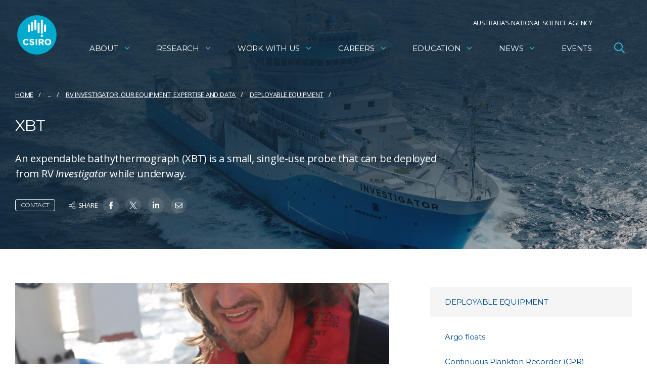

--- FILE ---
content_type: text/html; charset=utf-8
request_url: https://www.csiro.au/en/about/facilities-collections/MNF/Research-vessel-Equipment-Data/Deployable-Equipment/XBT
body_size: 111673
content:




<!DOCTYPE html>
<html lang="en">

<head>
<!-- Google Tag Manager -->
<script>(function(w,d,s,l,i){w[l]=w[l]||[];w[l].push({'gtm.start':
new Date().getTime(),event:'gtm.js'});var f=d.getElementsByTagName(s)[0],
j=d.createElement(s),dl=l!='dataLayer'?'&l='+l:'';j.async=true;j.src=
'https://www.googletagmanager.com/gtm.js?id='+i+dl;f.parentNode.insertBefore(j,f);
})(window,document,'script','dataLayer','GTM-NFNJZDG');</script>
<!-- End Google Tag Manager -->

  <meta charset="utf-8">
  <title>XBT - CSIRO</title>
  <!--cd2-->
  
  <meta name="viewport" content="width=device-width,initial-scale=1,maximum-scale=10.0,minimum-scale=0.25,user-scalable=yes" />
  <meta http-equiv="X-UA-Compatible" content="IE=Edge" />
  

        <link rel="canonical" href="https://www.csiro.au/en/about/facilities-collections/MNF/Research-vessel-Equipment-Data/Deployable-Equipment/XBT" />
            <link rel="alternate" hreflang="en" href="https://www.csiro.au/en/about/facilities-collections/mnf/research-vessel-equipment-data/deployable-equipment/xbt" />
            <link rel="alternate" hreflang="x-default" href="https://www.csiro.au/en/about/facilities-collections/mnf/research-vessel-equipment-data/deployable-equipment/xbt" />
          <meta http-equiv="Access-Control-Allow-Origin" content="*" />
          <meta http-equiv="Content-Type" content="text/html; charset=utf-8" />
          <meta name="CSIRO.Page.Template" content="Information Page" />
          <meta name="CSIRO.BUGroup" content="Marine National Facility" />
          <meta name="CSIRO.GUID" content="{5E23CDE8-BCE9-4DCA-9B8B-3B382EE1DDC2}" />
          <meta name="CSIRO.Page.Type" content="Detailed information" />
          <meta name="CSIRO.Paths" content="about/facilities-collections/MNF/Research-vessel-Equipment-Data/Deployable-Equipment" />
          <meta name="CSIRO.Tags" content="Deployable-Equipment" />
          <meta name="DC.Creator" content="CSIRO" />
          <meta name="DC.Date.Modified" content="22 Feb 2024" />
          <meta name="DC.Description" content="An expendable bathythermograph (XBT) is a small, single-use probe that can be deployed from RV Investigator while underway." />
          <meta name="DC.Language" content="en" />
          <meta name="DC.Title" content="XBT" />
          <meta name="Description" content="An expendable bathythermograph (XBT) is a small, single-use probe that can be deployed from RV Investigator while underway." />
          <meta name="Last.Updated" content="22 Feb 2024" />
          <meta property="og:description" content="An expendable bathythermograph (XBT) is a small, single-use probe that can be deployed from RV Investigator while underway." />
          <meta property="og:image" content="https://www.csiro.au/-/media/MNF/Investigator/XBT-launcher.jpg?mw=1200&amp;hash=15F620BDBF61D039E60D6A61FF81F88E" />
          <meta property="og:title" content="XBT" />
          <meta name="ParentID" content="{D2E9A423-9B8B-4D97-9E25-F30435B00391}" />
          <meta name="DC.Publisher" content="CSIRO" />
          <meta name="referrer" content="strict-origin-when-cross-origin" />
          <meta name="robots" content="NOODP" />
          <meta name="Template-Group" content="content" />
          <meta name="Title" content="XBT" />
          <meta name="twitter:card" content="summary_large_image" />
          <meta name="twitter:description" content="An expendable bathythermograph (XBT) is a small, single-use probe that can be deployed from RV Investigator while underway." />
          <meta name="twitter:image" content="https://www.csiro.au/-/media/MNF/Investigator/XBT-launcher.jpg?mw=1200&amp;hash=15F620BDBF61D039E60D6A61FF81F88E" />
          <meta name="twitter:site" content="@CSIROnews" />
          <meta name="twitter:title" content="XBT" />
          <meta name="Viewport" content="width=device-width,initial-scale=1,maximum-scale=10.0,minimum-scale=0.25,user-scalable=yes" />

  <link rel="icon" href="//style.csiro.au/assets/media/CSIRO/favicon.ico" />
  <link rel="stylesheet" type="text/css" href="https://style.csiro.au/CSIRO2020/v1/prod/css/csiro.min.css?v=20250715" />
  <script src="https://style.csiro.au/CSIRO2020/v1/prod/js/common.min.js?v=20250214"></script>

    <script src="https://style.csiro.au/CSIRO2020/v1/prod/js/lib/bluebird/bluebird.min.js"></script>
    
    

	
  </head>
<body>
<!-- Google Tag Manager (noscript) -->
<noscript><iframe src="https://www.googletagmanager.com/ns.html?id=GTM-NFNJZDG"
height="0" width="0" style="display:none;visibility:hidden"></iframe></noscript>
<!-- End Google Tag Manager (noscript) -->

<svg xmlns="http://www.w3.org/2000/svg" xmlns:xlink="http://www.w3.org/1999/xlink" width="0" height="0" style="position:absolute">

  <symbol id="angle-down" viewBox="0 0 320 512">
    <path fill="currentColor" d="M151.5 347.8L3.5 201c-4.7-4.7-4.7-12.3 0-17l19.8-19.8c4.7-4.7 12.3-4.7 17 0L160 282.7l119.7-118.5c4.7-4.7 12.3-4.7 17 0l19.8 19.8c4.7 4.7 4.7 12.3 0 17l-148 146.8c-4.7 4.7-12.3 4.7-17 0z"></path>
  </symbol>

  <symbol id="arrow" viewBox="0 0 448 512">
    <path fill="currentColor" d="M190.5 66.9l22.2-22.2c9.4-9.4 24.6-9.4 33.9 0L441 239c9.4 9.4 9.4 24.6 0 33.9L246.6 467.3c-9.4 9.4-24.6 9.4-33.9 0l-22.2-22.2c-9.5-9.5-9.3-25 .4-34.3L311.4 296H24c-13.3 0-24-10.7-24-24v-32c0-13.3 10.7-24 24-24h287.4L190.9 101.2c-9.8-9.3-10-24.8-.4-34.3z"></path>
  </symbol>

  <symbol id="badge-dollar" viewBox="0 0 20 20">
    <path fill="currentColor" d="M18.06 13.34a3.84 3.84 0 0 1-4.72 4.72 3.85 3.85 0 0 1-6.68 0 3.84 3.84 0 0 1-4.72-4.72 3.85 3.85 0 0 1 0-6.68 3.84 3.84 0 0 1 4.72-4.72 3.85 3.85 0 0 1 6.68 0 3.84 3.84 0 0 1 4.72 4.72 3.85 3.85 0 0 1 0 6.68zm.69-3.34a2.88 2.88 0 0 0-2.31-2.67 2.86 2.86 0 0 0-.25-3.52 2.88 2.88 0 0 0-3.52-.25A2.86 2.86 0 0 0 10 1.25a2.88 2.88 0 0 0-2.67 2.31 2.86 2.86 0 0 0-3.52.25 2.88 2.88 0 0 0-.25 3.52A2.86 2.86 0 0 0 1.25 10a2.88 2.88 0 0 0 2.31 2.67 2.88 2.88 0 0 0 .25 3.52c1.13 1.12 2.25.83 3.52.25A2.86 2.86 0 0 0 10 18.75a2.88 2.88 0 0 0 2.67-2.31c1.27.58 2.39.88 3.52-.25a2.88 2.88 0 0 0 .25-3.52A2.86 2.86 0 0 0 18.75 10zm-6.05 2.38a2.12 2.12 0 0 1-2 1.37v.94a.31.31 0 0 1-.32.31h-.69a.31.31 0 0 1-.31-.31v-.94h-.06a2.7 2.7 0 0 1-1.67-.57.3.3 0 0 1 0-.47l.44-.45a.32.32 0 0 1 .39 0 1.45 1.45 0 0 0 .88.29h1.44a.8.8 0 0 0 .2-1.62l-2.2-.63a2.13 2.13 0 0 1-1.6-1.8 2 2 0 0 1 2-2.25h.14v-.94A.31.31 0 0 1 9.69 5h.62a.31.31 0 0 1 .32.31v.94a2.7 2.7 0 0 1 1.67.57.3.3 0 0 1 0 .47l-.3.45a.32.32 0 0 1-.39 0 1.45 1.45 0 0 0-.88-.29H9.24A.8.8 0 0 0 9 9.07l2.31.66a2.07 2.07 0 0 1 1.39 2.65z"></path>
  </symbol>

  <symbol id="blog" viewBox="0 0 27.15 27.4">
    <title>Blog icon</title>
    <path fill="currentColor" d="M0 14.27V8.41A2.13 2.13 0 0 1 2.22 6a2.18 2.18 0 0 1 2.29 2.44v11a3.11 3.11 0 0 0 3.33 3.25 3.2 3.2 0 0 0 2.78-3.29c0-1.68-1.1-2.67-3-2.78a2.21 2.21 0 0 1-2.31-2.7 2 2 0 0 1 2.12-1.84 7.12 7.12 0 0 1 7.65 7.2 7.7 7.7 0 0 1-7.47 8.12A7.61 7.61 0 0 1 0 19.78v-5.51zM19.44 18.74a1.6 1.6 0 0 1-1.56-1.28A10.77 10.77 0 0 0 10 9.29a1.6 1.6 0 1 1 .75-3.11A13.84 13.84 0 0 1 21 16.81a1.6 1.6 0 0 1-1.24 1.89 1.64 1.64 0 0 1-.32.04z"></path>
    <path fill="currentColor" d="M25.55 18.67A1.6 1.6 0 0 1 24 17.3 17 17 0 0 0 10.21 3.18 1.6 1.6 0 0 1 10.72 0a20 20 0 0 1 16.41 16.85 1.6 1.6 0 0 1-1.36 1.81z"></path>
  </symbol>

  <symbol viewBox="0 0 448 512" id="calendar">
    <path d="M112 0c8.8 0 16 7.2 16 16v48h192V16c0-8.8 7.2-16 16-16s16 7.2 16 16v48h32c35.3 0 64 28.7 64 64v320c0 35.3-28.7 64-64 64H64c-35.3 0-64-28.7-64-64V128c0-35.3 28.7-64 64-64h32V16c0-8.8 7.2-16 16-16zm304 192H32v256c0 17.7 14.3 32 32 32h320c17.7 0 32-14.3 32-32V192zm-32-96H64c-17.7 0-32 14.3-32 32v32h384v-32c0-17.7-14.3-32-32-32z"/>
  </symbol>

  <symbol id="calendar-day" viewBox="0 0 448 512">
<path fill="currentColor" d="M128 16c0-8.8-7.2-16-16-16S96 7.2 96 16v48H64C28.7 64 0 92.7 0 128v320c0 35.3 28.7 64 64 64h320c35.3 0 64-28.7 64-64V128c0-35.3-28.7-64-64-64h-32V16c0-8.8-7.2-16-16-16s-16 7.2-16 16v48H128V16zM32 192h384v256c0 17.7-14.3 32-32 32H64c-17.7 0-32-14.3-32-32V192zm32-96h320c17.7 0 32 14.3 32 32v32H32v-32c0-17.7 14.3-32 32-32zm40 160h80c4.4 0 8 3.6 8 8v80c0 4.4-3.6 8-8 8h-80c-4.4 0-8-3.6-8-8v-80c0-4.4 3.6-8 8-8zm-40 8v80c0 22.1 17.9 40 40 40h80c22.1 0 40-17.9 40-40v-80c0-22.1-17.9-40-40-40h-80c-22.1 0-40 17.9-40 40z"/>
</symbol>

  <symbol id="camera" viewBox="0 0 512 512">
    <path fill="currentColor" d="M342.7 144H464v288H48V144h121.3l24-64h125.5l23.9 64zM324.3 32h-131c-20 0-37.9 12.4-44.9 31.1L136 96H48c-26.5 0-48 21.5-48 48v288c0 26.5 21.5 48 48 48h416c26.5 0 48-21.5 48-48V144c0-26.5-21.5-48-48-48h-88l-14.3-38c-5.8-15.7-20.7-26-37.4-26zM256 408c-66.2 0-120-53.8-120-120s53.8-120 120-120 120 53.8 120 120-53.8 120-120 120zm0-192c-39.7 0-72 32.3-72 72s32.3 72 72 72 72-32.3 72-72-32.3-72-72-72z"></path>
  </symbol>

  <symbol id="clock" viewBox="0 0 19.38 19.38">
    <path fill="currentColor" d="M19.38 9.69A9.69 9.69 0 1 1 9.69 0a9.69 9.69 0 0 1 9.69 9.69zM9.69 1.25a8.44 8.44 0 1 0 8.44 8.44 8.44 8.44 0 0 0-8.44-8.44zm-.55 9.58a.47.47 0 0 1-.14-.38V4.22a.47.47 0 0 1 .46-.47H10a.47.47 0 0 1 .47.47v5.71l2.75 2a.47.47 0 0 1 .11.65L13 13a.47.47 0 0 1-.65.1z"></path>
  </symbol>

  <symbol id="download" viewBox="0 0 512 512">
    <path fill="currentColor" d="M452 432c0 11-9 20-20 20s-20-9-20-20 9-20 20-20 20 9 20 20zm-84-20c-11 0-20 9-20 20s9 20 20 20 20-9 20-20-9-20-20-20zm144-48v104c0 24.3-19.7 44-44 44H44c-24.3 0-44-19.7-44-44V364c0-24.3 19.7-44 44-44h99.4L87 263.6c-25.2-25.2-7.3-68.3 28.3-68.3H168V40c0-22.1 17.9-40 40-40h96c22.1 0 40 17.9 40 40v155.3h52.7c35.6 0 53.4 43.1 28.3 68.3L368.6 320H468c24.3 0 44 19.7 44 44zm-261.7 17.7c3.1 3.1 8.2 3.1 11.3 0L402.3 241c5-5 1.5-13.7-5.7-13.7H312V40c0-4.4-3.6-8-8-8h-96c-4.4 0-8 3.6-8 8v187.3h-84.7c-7.1 0-10.7 8.6-5.7 13.7l140.7 140.7zM480 364c0-6.6-5.4-12-12-12H336.6l-52.3 52.3c-15.6 15.6-41 15.6-56.6 0L175.4 352H44c-6.6 0-12 5.4-12 12v104c0 6.6 5.4 12 12 12h424c6.6 0 12-5.4 12-12V364z"></path>
  </symbol>

  <symbol id="envelope" viewBox="0 0 512 512">
    <path fill="currentColor" d="M464 64H48C21.49 64 0 85.49 0 112v288c0 26.51 21.49 48 48 48h416c26.51 0 48-21.49 48-48V112c0-26.51-21.49-48-48-48zm0 48v40.805c-22.422 18.259-58.168 46.651-134.587 106.49-16.841 13.247-50.201 45.072-73.413 44.701-23.208.375-56.579-31.459-73.413-44.701C106.18 199.465 70.425 171.067 48 152.805V112h416zM48 400V214.398c22.914 18.251 55.409 43.862 104.938 82.646 21.857 17.205 60.134 55.186 103.062 54.955 42.717.231 80.509-37.199 103.053-54.947 49.528-38.783 82.032-64.401 104.947-82.653V400H48z"></path>
  </symbol>

  <symbol id="event-type" viewBox="0 0 28.8 20.21">
    <path fill="currentColor" data-name="Path 124" d="M28.48 0H6a.31.31 0 0 0-.3.31V1a.31.31 0 0 0 .3.26h1v1.92a5 5 0 0 1 1.29.48v-2.4h18v11.37H11.77a5 5 0 0 1 .87.91 2.43 2.43 0 0 1 .2.35h3.77v1.94l-3.44 3.39a.31.31 0 0 0 0 .44l.45.44a.32.32 0 0 0 .46 0l3.17-3.1 3.17 3.13a.31.31 0 0 0 .45 0l.45-.44a.31.31 0 0 0 0-.45l-3.43-3.39V13.9h8.34a1.27 1.27 0 0 0 1.28-1.27V1.26h1A.32.32 0 0 0 28.8 1V.31a.33.33 0 0 0-.32-.31z"></path>
    <g data-name="Group 820" fill="currentColor">
      <path data-name="Path 125" d="M5.8 12.25h.29A3.56 3.56 0 0 0 6 5.13a3.56 3.56 0 0 0-.14 7.12zm.14-5.93A2.38 2.38 0 1 1 3.57 8.7 2.39 2.39 0 0 1 6 6.31z"></path>
      <path data-name="Path 126" d="M11.28 14.53a3.41 3.41 0 0 0-2.86-1.45c-1 0-1.29.37-2.48.37s-1.44-.37-2.48-.37a3.4 3.4 0 0 0-2.85 1.45 3.54 3.54 0 0 0-.61 2v1.39a1.49 1.49 0 0 0 1.48 1.48h8.92a1.49 1.49 0 0 0 1.49-1.49v-1.39a3.54 3.54 0 0 0-.61-1.99zm-.58 3.38a.3.3 0 0 1-.3.3H1.49a.29.29 0 0 1-.3-.3v-1.39a2.38 2.38 0 0 1 .4-1.32 2.23 2.23 0 0 1 1.87-.93c.81.16 1.63.29 2.46.37H6c.82-.08 1.64-.21 2.45-.37a2.23 2.23 0 0 1 1.87.93 2.38 2.38 0 0 1 .4 1.32z"></path>
    </g>
  </symbol>
  
  <symbol id="expand-arrows" viewBox="0 0 448 512">
    <path fill="currentColor" d="m447.9 332 .1 136c0 6.6-5.4 12-12 12l-136-.1c-6.6 0-12-5.4-12-12v-27.8c0-6.7 5.5-12.1 12.2-12l61.4 2.3 1.4-1.4-139-139L85 429l1.4 1.4 61.4-2.3c6.7-.1 12.2 5.3 12.2 12v27.8c0 6.6-5.4 12-12 12L12 480c-6.6 0-12-5.4-12-12l.1-136c0-6.6 5.4-12 12-12h27.8c6.7 0 12.1 5.5 12 12.2l-2.3 61.4L51 395l139-139L51 117l-1.4 1.4 2.3 61.4c.1 6.7-5.3 12.2-12 12.2H12.1c-6.6 0-12-5.4-12-12L0 44c0-6.6 5.4-12 12-12l136 .1c6.6 0 12 5.4 12 12v27.8c0 6.7-5.5 12.1-12.2 12l-61.4-2.3L85 83l139 139L363 83l-1.4-1.4-61.4 2.3c-6.7.1-12.2-5.3-12.2-12V44.1c0-6.6 5.4-12 12-12l136-.1c6.6 0 12 5.4 12 12l-.1 136c0 6.6-5.4 12-12 12h-27.8c-6.7 0-12.1-5.5-12-12.2l2.3-61.4-1.4-1.4-139 139 139 139 1.4-1.4-2.3-61.4c-.1-6.7 5.3-12.2 12-12.2h27.8c6.6 0 12 5.4 12 12z"/>
  </symbol>

  <symbol id="external-link" viewBox="0 0 512 512">
    <path fill="currentColor" d="M304 24c0 13.3 10.7 24 24 24h102.1L207 271c-9.4 9.4-9.4 24.6 0 33.9s24.6 9.4 33.9 0l223-223L464 184c0 13.3 10.7 24 24 24s24-10.7 24-24V24c0-13.3-10.7-24-24-24H328c-13.3 0-24 10.7-24 24zM72 32C32.2 32 0 64.2 0 104v336c0 39.8 32.2 72 72 72h336c39.8 0 72-32.2 72-72V312c0-13.3-10.7-24-24-24s-24 10.7-24 24v128c0 13.3-10.7 24-24 24H72c-13.3 0-24-10.7-24-24V104c0-13.3 10.7-24 24-24h128c13.3 0 24-10.7 24-24s-10.7-24-24-24H72z"/>
  </symbol>

  <symbol id="facebook" viewBox="0 0 264 512">
    <path fill="currentColor" d="M76.7 512V283H0v-91h76.7v-71.7C76.7 42.4 124.3 0 193.8 0c33.3 0 61.9 2.5 70.2 3.6V85h-48.2c-37.8 0-45.1 18-45.1 44.3V192H256l-11.7 91h-73.6v229"></path>
  </symbol>

  <symbol id="filter" viewBox="0 0 18.82 16.7">
    <rect fill="currentColor" x="6.43" y="14.21" width="5.97" height="2.49" rx=".26"></rect>
    <path fill="currentColor" d="M1.27 14.18a1.24 1.24 0 1 0 1.24 1.24 1.25 1.25 0 0 0-1.24-1.24z"></path>
    <rect fill="currentColor" x="6.43" y="7.11" width="12.39" height="2.49" rx=".26"></rect>
    <path fill="currentColor" d="M.26 2.52h18.29a.27.27 0 0 0 .27-.27v-2a.27.27 0 0 0-.27-.25H.26A.26.26 0 0 0 0 .26v2a.26.26 0 0 0 .26.26zM1.27 7.07a1.24 1.24 0 1 0 1.24 1.24 1.25 1.25 0 0 0-1.24-1.24z"></path>
  </symbol>

  <symbol id="globe-asia" viewBox="0 0 496 512">
    <path fill="currentColor" d="M248 8C111.04 8 0 119.03 0 256s111.04 248 248 248 248-111.03 248-248S384.96 8 248 8zm0 32c18.88 0 37.09 2.68 54.55 7.25l-51.93 43.78c-7.12 4.72-11.19 12.94-10.69 21.44.53 8.53 5.62 16.19 13.25 20.02l10.81 5.41v64.19c-1.75-.55-3.56-.88-5.44-.94-7.12 0-14.47 3.56-18.25 9.91L222.62 240c-8.53 0-16.59 3.33-22.62 9.38l-5.66 5.66c-4.53 4.53-7.03 10.56-7.03 16.97s2.5 12.44 7.03 16.97l5.66 5.66V304h-22.12l-22.59-45.23a23.997 23.997 0 0 0-17.66-12.95c-7.38-1.23-15.38 1.28-20.78 6.72L97.38 272H32.81c-.39-5.3-.81-10.6-.81-16 0-119.1 96.9-216 216-216zM37.56 304h59.81c8.53 0 16.59-3.33 22.62-9.38l11.62-11.61 17.62 35.31c5.47 10.91 16.44 17.67 28.62 17.67H200c17.66 0 32-14.36 32-32v-9.38c0-8.34-3.34-16.53-9.22-22.47l.16-.16c11.19 0 21.72-5.97 27.44-15.53l10.84-18.06c3.16 1.03 6.75 1.59 10.78 1.59 13.22 0 24-10.77 24-24v-78.11c0-12.16-6.72-23.09-17.56-28.56l59.07-49.67C412.01 93.76 464 168.84 464 256c0 22.71-3.57 44.58-10.09 65.16-1.32-1.77-2.38-3.7-3.96-5.29l-4.88-4.88V308c0-19.85-16.15-36-36-36H403c-5.5 0-10.79 1.27-15.55 3.57a40.04 40.04 0 0 0-16.56-3.57H358.8c-8.37 0-16.39 2.57-23.21 7.42l-23.72 16.9-38.25 15.14c-15.28 6.11-25.14 20.69-25.14 37.14v10.21c0 10.68 4.16 20.73 11.71 28.28L272.11 399c9.06 9.06 21.12 14.06 33.94 14.06h10.34c3.92 0 7.84-.48 11.64-1.43l18.39-4.6 10.91 10.91c5.38 5.38 11.89 9.13 18.93 11.45C340.34 456.03 296.06 472 248 472c-102.59 0-188.53-71.95-210.44-168zM409 399.49c-.87.14-1.68.51-2.57.51h-15.16c-4.24 0-8.31-1.69-11.31-4.69l-13.01-13.01a26.78 26.78 0 0 0-25.42-7.04l-21.27 5.32c-1.27.32-2.57.48-3.88.48h-10.34c-4.24 0-8.31-1.69-11.31-4.69l-11.91-11.91a8.008 8.008 0 0 1-2.34-5.66v-10.2c0-3.27 1.99-6.21 5.03-7.43l39.34-15.74c1.98-.79 3.86-1.82 5.59-3.05l23.71-16.89a8.05 8.05 0 0 1 4.64-1.48h12.09c3.23 0 6.15 1.94 7.39 4.93l5.35 12.85a4 4 0 0 0 3.69 2.46h3.8c1.78 0 3.35-1.17 3.84-2.88l4.2-14.47c.5-1.71 2.06-2.88 3.84-2.88h6.06c2.21 0 4 1.79 4 4v12.93c0 2.12.84 4.16 2.34 5.66l11.91 11.91c3 3 4.69 7.07 4.69 11.31v18.75A216.64 216.64 0 0 1 409 399.49z"></path>
  </symbol>

  <symbol viewBox="0 0 448 512" id="hashtag" xmlns="http://www.w3.org/2000/svg">
    <path d="M207.6 51.6c2-8.6-3.4-17.2-12-19.2s-17.2 3.4-19.2 12l-23 99.6H48c-8.8 0-16 7.2-16 16s7.2 16 16 16h98l-36.9 160H16c-8.8 0-16 7.2-16 16s7.2 16 16 16h85.7l-21.3 92.4c-2 8.6 3.4 17.2 12 19.2s17.2-3.4 19.2-12l23-99.6h127.1l-21.3 92.4c-2 8.6 3.4 17.2 12 19.2s17.2-3.4 19.2-12l23-99.6H400c8.8 0 16-7.2 16-16s-7.2-16-16-16h-98l36.9-160H432c8.8 0 16-7.2 16-16s-7.2-16-16-16h-85.7l21.3-92.4c2-8.6-3.4-17.2-12-19.2s-17.2 3.4-19.2 12l-23 99.6H186.3l21.3-92.4zM178.9 176H306l-36.9 160H142l36.9-160z"/>
  </symbol>

  <symbol id="hourglass-half" viewBox="0 0 15 20">
    <path fill="currentColor" d="M9.31 10c3.34 1.19 5.07 5.16 5.07 8.75h.15a.47.47 0 0 1 .47.47v.31a.47.47 0 0 1-.47.47H.47a.47.47 0 0 1-.47-.47v-.31a.47.47 0 0 1 .47-.47h.16c0-3.58 1.71-7.56 5.06-8.75C2.35 8.81.63 4.84.63 1.25H.47A.47.47 0 0 1 0 .78V.47A.47.47 0 0 1 .47 0h14.06a.47.47 0 0 1 .47.47v.31a.47.47 0 0 1-.47.47h-.15c0 3.58-1.72 7.56-5.07 8.75zM7.5 9.06c3.11 0 5.63-3.5 5.63-7.81H1.88c0 4.31 2.51 7.81 5.62 7.81zm0 1.88c-3.11 0-5.62 3.5-5.62 7.81h11.25c0-4.31-2.52-7.81-5.63-7.81zm3.66 5.31a.49.49 0 0 1 .45.35l.08.33a.47.47 0 0 1-.46.57H3.77a.47.47 0 0 1-.46-.57c0-.11 0-.22.08-.33a.49.49 0 0 1 .45-.35zm-.89-10.17a.46.46 0 0 1-.36.17H5.09a.46.46 0 0 1-.36-.17c-.08-.09-.19-.24-.26-.34A.47.47 0 0 1 4.85 5h5.3a.47.47 0 0 1 .38.74c-.07.1-.18.26-.26.34z"></path>
  </symbol>

  <symbol id="instagram" viewBox="0 0 448 512">
    <path fill="currentColor" d="M224.1 141c-63.6 0-114.9 51.3-114.9 114.9s51.3 114.9 114.9 114.9S339 319.5 339 255.9 287.7 141 224.1 141zm0 189.6c-41.1 0-74.7-33.5-74.7-74.7s33.5-74.7 74.7-74.7 74.7 33.5 74.7 74.7-33.6 74.7-74.7 74.7zm146.4-194.3c0 14.9-12 26.8-26.8 26.8-14.9 0-26.8-12-26.8-26.8s12-26.8 26.8-26.8 26.8 12 26.8 26.8zm76.1 27.2c-1.7-35.9-9.9-67.7-36.2-93.9-26.2-26.2-58-34.4-93.9-36.2-37-2.1-147.9-2.1-184.9 0-35.8 1.7-67.6 9.9-93.9 36.1s-34.4 58-36.2 93.9c-2.1 37-2.1 147.9 0 184.9 1.7 35.9 9.9 67.7 36.2 93.9s58 34.4 93.9 36.2c37 2.1 147.9 2.1 184.9 0 35.9-1.7 67.7-9.9 93.9-36.2 26.2-26.2 34.4-58 36.2-93.9 2.1-37 2.1-147.8 0-184.8zM398.8 388c-7.8 19.6-22.9 34.7-42.6 42.6-29.5 11.7-99.5 9-132.1 9s-102.7 2.6-132.1-9c-19.6-7.8-34.7-22.9-42.6-42.6-11.7-29.5-9-99.5-9-132.1s-2.6-102.7 9-132.1c7.8-19.6 22.9-34.7 42.6-42.6 29.5-11.7 99.5-9 132.1-9s102.7-2.6 132.1 9c19.6 7.8 34.7 22.9 42.6 42.6 11.7 29.5 9 99.5 9 132.1s2.7 102.7-9 132.1z"></path>
  </symbol>

  <symbol id="latitude" viewBox="0 0 20 20" style="enable-background:new 0 0 20 20" xml:space="preserve" xmlns="http://www.w3.org/2000/svg">
			<style>.st0{fill:#00313c}.st1{opacity:8.000000e-02;enable-background:new}.st2{fill:#fff}.st3{fill:#00a1c2}.st4{enable-background:new}.st5{fill:#004b87}.st6{fill:#00855b}.st7{fill:#c20023}.st8{fill:#e67623}.st9{opacity:.67}.st10,.st11{fill:none}.st11{stroke:#dfdfdf}.st12{opacity:.1;fill:#fff;enable-background:new}.st13,.st14{fill:#fff;stroke:#fff;stroke-width:.75;stroke-miterlimit:10}.st14{fill:none;stroke-width:2;stroke-linecap:round}.st15{fill:#1d1d1b}</style>
			<path d="M1.3 15c-1.8-3.1-1.8-6.9 0-10S6.4 0 10 0s6.9 1.9 8.7 5 1.8 6.9 0 10-5.1 5-8.7 5-6.9-1.9-8.7-5zm1.1-9.4c-1.6 2.7-1.6 6 0 8.8 1.6 2.7 4.5 4.4 7.6 4.4s6-1.7 7.6-4.4c1.6-2.7 1.6-6 0-8.8C16 2.9 13.1 1.2 10 1.2S4 2.9 2.4 5.6z"/>
			<path d="M18.7 10.6H1.2c-.3 0-.6-.3-.6-.6s.3-.6.6-.6h17.5c.3 0 .6.3.6.6 0 .4-.3.6-.6.6zM16.6 16.7H3.2c-.3 0-.6-.3-.6-.6s.3-.6.6-.6h13.4c.3 0 .6.3.6.6s-.2.6-.6.6zM3.4 3.3h13.4c.3 0 .6.3.6.6s-.3.6-.6.6H3.4c-.4 0-.6-.2-.6-.6 0-.3.2-.6.6-.6z"/>
		</symbol>

  <symbol id="linkedin" viewBox="0 0 448 512">
    <path fill="currentColor" d="M100.3 448H7.4V148.9h92.9V448zM53.8 108.1C24.1 108.1 0 83.5 0 53.8S24.1 0 53.8 0s53.8 24.1 53.8 53.8-24.1 54.3-53.8 54.3zM448 448h-92.7V302.4c0-34.7-.7-79.2-48.3-79.2-48.3 0-55.7 37.7-55.7 76.7V448h-92.8V148.9h89.1v40.8h1.3c12.4-23.5 42.7-48.3 87.9-48.3 94 0 111.3 61.9 111.3 142.3V448h-.1z"></path>
  </symbol>

  <symbol id="lock" viewBox="0 0 17.5 20">
    <path fill="currentColor" d="M17.5 10.63v7.5A1.87 1.87 0 0 1 15.63 20H1.88A1.88 1.88 0 0 1 0 18.13v-7.5a1.88 1.88 0 0 1 1.88-1.88h.93V5.94a5.94 5.94 0 0 1 11.88 0v2.81h.94a1.88 1.88 0 0 1 1.87 1.88zm-5.94-4.69a2.81 2.81 0 1 0-5.62 0v2.81h5.62z"></path>
  </symbol>

  <symbol id="longitude" viewBox="0 0 20 20" style="enable-background:new 0 0 20 20" xml:space="preserve" xmlns="http://www.w3.org/2000/svg">
			<style>.st0{fill:#00313c}.st1{opacity:8.000000e-02;enable-background:new}.st2{fill:#fff}.st3{fill:#00a1c2}.st4{enable-background:new}.st5{fill:#004b87}.st6{fill:#00855b}.st7{fill:#c20023}.st8{fill:#e67623}.st9{opacity:.67}.st10,.st11{fill:none}.st11{stroke:#dfdfdf}.st12{opacity:.1;fill:#fff;enable-background:new}.st13,.st14{fill:#fff;stroke:#fff;stroke-width:.75;stroke-miterlimit:10}.st14{fill:none;stroke-width:2;stroke-linecap:round}.st15{fill:#1d1d1b}</style>
			<path d="M5 1.3c3.1-1.8 6.9-1.8 10 0s5 5.1 5 8.7-1.9 6.9-5 8.7-6.9 1.8-10 0-5-5.1-5-8.7 1.9-6.9 5-8.7zm9.4 1.1c-2.7-1.6-6-1.6-8.8 0C2.9 4 1.3 6.9 1.2 10s1.7 6 4.4 7.6c2.7 1.6 6 1.6 8.8 0 2.7-1.6 4.4-4.5 4.4-7.6s-1.7-6-4.4-7.6z"/>
			<path d="M9.4 18.7V1.2c0-.3.3-.6.6-.6s.6.3.6.6v17.5c0 .3-.3.6-.6.6-.4 0-.6-.3-.6-.6z"/>
			<path d="M10 19.9c-3.4 0-6.1-4.4-6.1-10S6.6-.1 10-.1s6.1 4.4 6.1 10-2.7 10-6.1 10zm0-18.7c-2.7 0-4.9 4-4.9 8.7 0 4.7 2.2 8.7 4.9 8.7s4.9-4 4.9-8.7c0-4.7-2.2-8.7-4.9-8.7z"/>
		</symbol>

  <symbol id="mailbox" viewBox="0 0 576 512">
    <path fill="currentColor" d="M432 64H144A144 144 0 0 0 0 208v208a32 32 0 0 0 32 32h512a32 32 0 0 0 32-32V208A144 144 0 0 0 432 64zM256 416H32V208a112 112 0 0 1 224 0zm288 0H288V208c0-45.52-21.54-85.61-54.51-112H432a112.12 112.12 0 0 1 112 112zm-48-224H328a8 8 0 0 0-8 8v16a8 8 0 0 0 8 8h88v80a16 16 0 0 0 16 16h64a16 16 0 0 0 16-16v-96a16 16 0 0 0-16-16zm-16 96h-32v-64h32zm-296-96h-80a8 8 0 0 0-8 8v16a8 8 0 0 0 8 8h80a8 8 0 0 0 8-8v-16a8 8 0 0 0-8-8z"></path>
  </symbol>

  <symbol id="map-marker" viewBox="0 0 384 512">
    <path fill="currentColor" d="M192 96c-52.935 0-96 43.065-96 96s43.065 96 96 96 96-43.065 96-96-43.065-96-96-96zm0 160c-35.29 0-64-28.71-64-64s28.71-64 64-64 64 28.71 64 64-28.71 64-64 64zm0-256C85.961 0 0 85.961 0 192c0 77.413 26.97 99.031 172.268 309.67 9.534 13.772 29.929 13.774 39.465 0C357.03 291.031 384 269.413 384 192 384 85.961 298.039 0 192 0zm0 473.931C52.705 272.488 32 256.494 32 192c0-42.738 16.643-82.917 46.863-113.137S149.262 32 192 32s82.917 16.643 113.137 46.863S352 149.262 352 192c0 64.49-20.692 80.47-160 281.931z"></path>
  </symbol>
  
  <symbol viewBox="0 0 512 512" id="message-smile-light">
    <path d="M192 416c0-17.7-14.3-32-32-32H64c-17.7 0-32-14.3-32-32V64c0-17.7 14.3-32 32-32h384c17.7 0 32 14.3 32 32v288c0 17.7-14.3 32-32 32H309.3c-6.9 0-13.7 2.2-19.2 6.4L192 464v-48zM64 0C28.7 0 0 28.7 0 64v288c0 35.3 28.7 64 64 64h96v80c0 6.1 3.4 11.6 8.8 14.3s11.9 2.1 16.8-1.5L309.3 416H448c35.3 0 64-28.7 64-64V64c0-35.3-28.7-64-64-64H64zm128 184a24 24 0 1 0 0-48 24 24 0 1 0 0 48zm128 0a24 24 0 1 0 0-48 24 24 0 1 0 0 48zm-164.1 68.1c-6.6 5.9-7.1 16-1.3 22.6C179.5 302.5 215.7 320 256 320s76.5-17.5 101.4-45.3c5.9-6.6 5.3-16.7-1.3-22.6s-16.7-5.3-22.6 1.3c-19 21.2-46.7 34.6-77.5 34.6s-58.5-13.4-77.5-34.7c-5.9-6.6-16-7.1-22.6-1.3z"/>
  </symbol>

  <symbol id="pause" viewBox="0 0 448 512">
    <path fill="currentColor" d="M144 479H48c-26.5 0-48-21.5-48-48V79c0-26.5 21.5-48 48-48h96c26.5 0 48 21.5 48 48v352c0 26.5-21.5 48-48 48zm304-48V79c0-26.5-21.5-48-48-48h-96c-26.5 0-48 21.5-48 48v352c0 26.5 21.5 48 48 48h96c26.5 0 48-21.5 48-48z"></path>
  </symbol>

  <symbol id="pen" viewBox="0 0 20 20">
    <path fill="currentColor" d="M19.27 5.73L5.5 19.5 1 20H.94A.93.93 0 0 1 0 19l.5-4.5L14.27.73A2.45 2.45 0 0 1 16 0a2.49 2.49 0 0 1 1.8.73l1.47 1.47a2.5 2.5 0 0 1 0 3.53zM15.24 8L12 4.76 1.7 15.07l-.41 3.64 3.63-.4zm3.14-4.92l-1.46-1.46a1.24 1.24 0 0 0-1.77 0l-2.26 2.26 3.23 3.23 2.26-2.26a1.25 1.25 0 0 0 0-1.77z"></path>
  </symbol>

  <symbol id="phone" viewBox="0 0 512 512">
    <path fill="currentColor" d="M476.5 22.9L382.3 1.2c-21.6-5-43.6 6.2-52.3 26.6l-43.5 101.5c-8 18.6-2.6 40.6 13.1 53.4l40 32.7C311 267.8 267.8 311 215.4 339.5l-32.7-40c-12.8-15.7-34.8-21.1-53.4-13.1L27.7 329.9c-20.4 8.7-31.5 30.7-26.6 52.3l21.7 94.2c4.8 20.9 23.2 35.5 44.6 35.5C312.3 512 512 313.7 512 67.5c0-21.4-14.6-39.8-35.5-44.6zM69.3 464l-20.9-90.7 98.2-42.1 55.7 68.1c98.8-46.4 150.6-98 197-197l-68.1-55.7 42.1-98.2L464 69.3C463 286.9 286.9 463 69.3 464z"></path>
  </symbol>

  <symbol id="phone-plus" viewBox="0 0 512 512">
    <path fill="currentColor" d="M476.5 22.9L382.3 1.2C378.8.4 375.4 0 372 0c-18 0-34.7 10.6-42 27.7l-43.5 101.5c-8 18.6-2.6 40.6 13.1 53.4l40 32.7C311 267.8 267.8 311 215.4 339.5l-32.7-40c-8.9-10.8-22.1-16.7-35.5-16.7-6 0-12.1 1.2-17.9 3.7L27.7 329.9c-20.4 8.7-31.5 30.7-26.6 52.3l21.7 94.2c4.8 20.9 23.2 35.5 44.6 35.5C312.3 512 512 313.7 512 67.5c0-21.4-14.6-39.8-35.5-44.6zM69.3 464l-20.9-90.7 98.2-42.1 55.7 68.1c98.8-46.4 150.6-98 197-197l-68.1-55.7 42.1-98.2L464 69.3C463 286.9 286.9 463 69.3 464zM88 208c0 8.8 7.2 16 16 16h16c8.8 0 16-7.2 16-16v-72h72c8.8 0 16-7.2 16-16v-16c0-8.8-7.2-16-16-16h-72V16c0-8.8-7.2-16-16-16h-16c-8.8 0-16 7.2-16 16v72H16c-8.8 0-16 7.2-16 16v16c0 8.8 7.2 16 16 16h72v72z"></path>
  </symbol>

  <symbol id="play" viewBox="0 0 448 512">
    <path fill="currentColor" d="M424.4 214.7L72.4 6.6C43.8-10.3 0 6.1 0 47.9V464c0 37.5 40.7 60.1 72.4 41.3l352-208c31.4-18.5 31.5-64.1 0-82.6z"></path>
  </symbol>

  <symbol id="podcast" viewBox="0 0 448 512">
    <path fill="currentColor" d="M267.429 488.563C262.286 507.573 242.858 512 224 512c-18.857 0-38.286-4.427-43.428-23.437C172.927 460.134 160 388.898 160 355.75c0-35.156 31.142-43.75 64-43.75s64 8.594 64 43.75c0 32.949-12.871 104.179-20.571 132.813zM156.867 288.554c-18.693-18.308-29.958-44.173-28.784-72.599 2.054-49.724 42.395-89.956 92.124-91.881C274.862 121.958 320 165.807 320 220c0 26.827-11.064 51.116-28.866 68.552-2.675 2.62-2.401 6.986.628 9.187 9.312 6.765 16.46 15.343 21.234 25.363 1.741 3.654 6.497 4.66 9.449 1.891 28.826-27.043 46.553-65.783 45.511-108.565-1.855-76.206-63.595-138.208-139.793-140.369C146.869 73.753 80 139.215 80 220c0 41.361 17.532 78.7 45.55 104.989 2.953 2.771 7.711 1.77 9.453-1.887 4.774-10.021 11.923-18.598 21.235-25.363 3.029-2.2 3.304-6.566.629-9.185zM224 0C100.204 0 0 100.185 0 224c0 89.992 52.602 165.647 125.739 201.408 4.333 2.118 9.267-1.544 8.535-6.31-2.382-15.512-4.342-30.946-5.406-44.339-.146-1.836-1.149-3.486-2.678-4.512-47.4-31.806-78.564-86.016-78.187-147.347.592-96.237 79.29-174.648 175.529-174.899C320.793 47.747 400 126.797 400 224c0 61.932-32.158 116.49-80.65 147.867-.999 14.037-3.069 30.588-5.624 47.23-.732 4.767 4.203 8.429 8.535 6.31C395.227 389.727 448 314.187 448 224 448 100.205 347.815 0 224 0zm0 160c-35.346 0-64 28.654-64 64s28.654 64 64 64 64-28.654 64-64-28.654-64-64-64z"></path>
  </symbol>
  
  <symbol viewBox="0 0 60.625 43.875" id="quote-left" xmlns="http://www.w3.org/2000/svg">
    <path d="M16.7.001h1.05a5.193 5.193 0 0 1 5.188 5.188 5.193 5.193 0 0 1-5.187 5.188H16.7a6.335 6.335 0 0 0-6.328 6.328v.047h7.378a9.386 9.386 0 0 1 9.375 9.375v8.375a9.386 9.386 0 0 1-9.375 9.374H9.375A9.386 9.386 0 0 1 0 34.501v-17.8a16.6 16.6 0 0 1 4.891-11.81A16.6 16.6 0 0 1 16.7.001Zm1.047 8.375a3.191 3.191 0 0 0 3.188-3.187 3.191 3.191 0 0 0-3.187-3.187H16.7A14.72 14.72 0 0 0 2 16.704v17.8a7.383 7.383 0 0 0 7.375 7.372h8.375a7.383 7.383 0 0 0 7.375-7.375v-8.375a7.383 7.383 0 0 0-7.375-7.375H8.375v-2.047A8.338 8.338 0 0 1 16.7 8.376ZM50.2.001h1.05a5.193 5.193 0 0 1 5.188 5.188 5.193 5.193 0 0 1-5.187 5.188H50.2a6.335 6.335 0 0 0-6.328 6.328v.047h7.378a9.386 9.386 0 0 1 9.375 9.375v8.375a9.386 9.386 0 0 1-9.375 9.374h-8.375a9.386 9.386 0 0 1-9.375-9.375v-17.8a16.6 16.6 0 0 1 4.891-11.812A16.6 16.6 0 0 1 50.2.001Zm1.047 8.375a3.191 3.191 0 0 0 3.188-3.187 3.191 3.191 0 0 0-3.187-3.187H50.2a14.72 14.72 0 0 0-14.7 14.7v17.8a7.383 7.383 0 0 0 7.375 7.375h8.375a7.383 7.383 0 0 0 7.375-7.375v-8.375a7.383 7.383 0 0 0-7.375-7.375h-9.375v-2.047A8.338 8.338 0 0 1 50.2 8.376Z"/>
  </symbol>

  <symbol id="rss" viewBox="0 0 448 512">
    <path fill="currentColor" d="M128.081 415.959c0 35.369-28.672 64.041-64.041 64.041S0 451.328 0 415.959s28.672-64.041 64.041-64.041 64.04 28.673 64.04 64.041zm175.66 47.25c-8.354-154.6-132.185-278.587-286.95-286.95C7.656 175.765 0 183.105 0 192.253v48.069c0 8.415 6.49 15.472 14.887 16.018 111.832 7.284 201.473 96.702 208.772 208.772.547 8.397 7.604 14.887 16.018 14.887h48.069c9.149.001 16.489-7.655 15.995-16.79zm144.249.288C439.596 229.677 251.465 40.445 16.503 32.01 7.473 31.686 0 38.981 0 48.016v48.068c0 8.625 6.835 15.645 15.453 15.999 191.179 7.839 344.627 161.316 352.465 352.465.353 8.618 7.373 15.453 15.999 15.453h48.068c9.034-.001 16.329-7.474 16.005-16.504z"></path>
  </symbol>

  <symbol id="search" viewBox="0 0 512 512">
    <path fill="currentColor" d="M508.5 468.9L387.1 347.5c-2.3-2.3-5.3-3.5-8.5-3.5h-13.2c31.5-36.5 50.6-84 50.6-136C416 93.1 322.9 0 208 0S0 93.1 0 208s93.1 208 208 208c52 0 99.5-19.1 136-50.6v13.2c0 3.2 1.3 6.2 3.5 8.5l121.4 121.4c4.7 4.7 12.3 4.7 17 0l22.6-22.6c4.7-4.7 4.7-12.3 0-17zM208 368c-88.4 0-160-71.6-160-160S119.6 48 208 48s160 71.6 160 160-71.6 160-160 160z"></path>
  </symbol>

  <symbol id="search-plus" viewBox="0 0 512 512">
    <path fill="currentColor" d="M312 196v24c0 6.6-5.4 12-12 12h-68v68c0 6.6-5.4 12-12 12h-24c-6.6 0-12-5.4-12-12v-68h-68c-6.6 0-12-5.4-12-12v-24c0-6.6 5.4-12 12-12h68v-68c0-6.6 5.4-12 12-12h24c6.6 0 12 5.4 12 12v68h68c6.6 0 12 5.4 12 12zm196.5 289.9l-22.6 22.6c-4.7 4.7-12.3 4.7-17 0L347.5 387.1c-2.3-2.3-3.5-5.3-3.5-8.5v-13.2c-36.5 31.5-84 50.6-136 50.6C93.1 416 0 322.9 0 208S93.1 0 208 0s208 93.1 208 208c0 52-19.1 99.5-50.6 136h13.2c3.2 0 6.2 1.3 8.5 3.5l121.4 121.4c4.7 4.7 4.7 12.3 0 17zM368 208c0-88.4-71.6-160-160-160S48 119.6 48 208s71.6 160 160 160 160-71.6 160-160z"></path>
  </symbol>

  <symbol id="share" viewBox="0 0 448 512">
    <path fill="currentColor" d="M352 320c-28.6 0-54.2 12.5-71.8 32.3l-95.5-59.7c9.6-23.4 9.7-49.8 0-73.2l95.5-59.7c17.6 19.8 43.2 32.3 71.8 32.3 53 0 96-43 96-96S405 0 352 0s-96 43-96 96c0 13 2.6 25.3 7.2 36.6l-95.5 59.7C150.2 172.5 124.6 160 96 160c-53 0-96 43-96 96s43 96 96 96c28.6 0 54.2-12.5 71.8-32.3l95.5 59.7c-4.7 11.3-7.2 23.6-7.2 36.6 0 53 43 96 96 96s96-43 96-96c-.1-53-43.1-96-96.1-96zm0-288c35.3 0 64 28.7 64 64s-28.7 64-64 64-64-28.7-64-64 28.7-64 64-64zM96 320c-35.3 0-64-28.7-64-64s28.7-64 64-64 64 28.7 64 64-28.7 64-64 64zm256 160c-35.3 0-64-28.7-64-64s28.7-64 64-64 64 28.7 64 64-28.7 64-64 64z"></path>
  </symbol>
  
  <symbol id="search-minus" viewBox="0 0 512 512">
    <path fill="currentColor" d="M312 196v24c0 6.6-5.4 12-12 12H116c-6.6 0-12-5.4-12-12v-24c0-6.6 5.4-12 12-12h184c6.6 0 12 5.4 12 12zm196.5 289.9-22.6 22.6c-4.7 4.7-12.3 4.7-17 0L347.5 387.1c-2.3-2.3-3.5-5.3-3.5-8.5v-13.2c-36.5 31.5-84 50.6-136 50.6C93.1 416 0 322.9 0 208S93.1 0 208 0s208 93.1 208 208c0 52-19.1 99.5-50.6 136h13.2c3.2 0 6.2 1.3 8.5 3.5l121.4 121.4c4.7 4.7 4.7 12.3 0 17zM368 208c0-88.4-71.6-160-160-160S48 119.6 48 208s71.6 160 160 160 160-71.6 160-160z"/>
  </symbol>

  <symbol viewBox="0 0 512 512" id="signs-post" xmlns="http://www.w3.org/2000/svg">
    <path d="M240 16c0-8.8 7.2-16 16-16s16 7.2 16 16v16h168.3c4.9 0 9.5 2.2 12.5 6l51.2 64c4.7 5.8 4.7 14.1 0 20l-51.2 64c-3 3.8-7.6 6-12.5 6H272v32h176c17.7 0 32 14.3 32 32v96c0 17.7-14.3 32-32 32H272v112c0 8.8-7.2 16-16 16s-16-7.2-16-16V384H71.7c-4.9 0-9.5-2.2-12.5-6L8 314c-4.7-5.8-4.7-14.1 0-20l51.2-64c3-3.8 7.6-6 12.5-6H240v-32H64c-17.7 0-32-14.3-32-32V64c0-17.7 14.3-32 32-32h176V16zm192.6 48H64v96h368.6l38.4-48-38.4-48zM79.4 256 41 304l38.4 48H448v-96H79.4z"/>
  </symbol>
  
  <symbol viewBox="0 0 496 512" id="spotify" xmlns="http://www.w3.org/2000/svg">
<path fill="currentColor" d="M248 8C111.1 8 0 119.1 0 256s111.1 248 248 248 248-111.1 248-248S384.9 8 248 8zm100.7 364.9c-4.2 0-6.8-1.3-10.7-3.6-62.4-37.6-135-39.2-206.7-24.5-3.9 1-9 2.6-11.9 2.6-9.7 0-15.8-7.7-15.8-15.8 0-10.3 6.1-15.2 13.6-16.8 81.9-18.1 165.6-16.5 237 26.2 6.1 3.9 9.7 7.4 9.7 16.5s-7.1 15.4-15.2 15.4zm26.9-65.6c-5.2 0-8.7-2.3-12.3-4.2-62.5-37-155.7-51.9-238.6-29.4-4.8 1.3-7.4 2.6-11.9 2.6-10.7 0-19.4-8.7-19.4-19.4s5.2-17.8 15.5-20.7c27.8-7.8 56.2-13.6 97.8-13.6 64.9 0 127.6 16.1 177 45.5 8.1 4.8 11.3 11 11.3 19.7-.1 10.8-8.5 19.5-19.4 19.5zm31-76.2c-5.2 0-8.4-1.3-12.9-3.9-71.2-42.5-198.5-52.7-280.9-29.7-3.6 1-8.1 2.6-12.9 2.6-13.2 0-23.3-10.3-23.3-23.6 0-13.6 8.4-21.3 17.4-23.9 35.2-10.3 74.6-15.2 117.5-15.2 73 0 149.5 15.2 205.4 47.8 7.8 4.5 12.9 10.7 12.9 22.6 0 13.6-11 23.3-23.2 23.3z"/>
</symbol>

  <symbol id="tachometer-alt-fast" viewBox="0 0 20 20" style="enable-background:new 0 0 20 20" xml:space="preserve" xmlns="http://www.w3.org/2000/svg">
			<style>.st0{fill:#00313c}.st1{opacity:8.000000e-02;enable-background:new}.st2{fill:#fff}.st3{fill:#00a1c2}.st4{enable-background:new}.st5{fill:#004b87}.st6{fill:#00855b}.st7{fill:#c20023}.st8{fill:#e67623}.st9{opacity:.67}.st10,.st11{fill:none}.st11{stroke:#dfdfdf}.st12{opacity:.1;fill:#fff;enable-background:new}.st13,.st14{fill:#fff;stroke:#fff;stroke-width:.75;stroke-miterlimit:10}.st14{fill:none;stroke-width:2;stroke-linecap:round}.st15{fill:#1d1d1b}</style>
			<path d="M1.3 15c-1.8-3.1-1.8-6.9 0-10S6.4 0 10 0s6.9 1.9 8.7 5 1.8 6.9 0 10-5.1 5-8.7 5-6.9-1.9-8.7-5zm1.1-9.4c-1.6 2.7-1.6 6 0 8.8 1.6 2.7 4.5 4.4 7.6 4.4s6-1.7 7.6-4.4c1.6-2.7 1.6-6 0-8.8C16 2.9 13.1 1.2 10 1.2S4 2.9 2.4 5.6zm.4 4.4c0-.5.4-.9.9-.9s1 .4 1 .9-.4.9-.9.9-1-.4-1-.9zm2.8-3.4c-.5 0-.9-.4-.9-.9s.4-.9.9-.9.9.4.9.9-.4.9-.9.9zm4.4 9.6c-1.4 0-2.5-1.1-2.5-2.5s1.1-2.5 2.5-2.5c.2 0 .4 0 .6.1l3.2-6c.2-.3.6-.4.9-.2s.4.5.3.8l-3.2 6c.5.5.8 1.1.8 1.8-.1 1.4-1.2 2.5-2.6 2.5zm0-1.2c.7 0 1.2-.6 1.2-1.2s-.6-1.2-1.2-1.2-1.2.6-1.2 1.2S9.3 15 10 15zm0-10.3c-.5 0-.9-.4-.9-.9s.4-1 .9-1 .9.4.9.9-.4 1-.9 1zm6.2 6.2c-.5 0-.9-.4-.9-.9s.4-.9.9-.9.9.4.9.9-.3.9-.9.9z"/>
		</symbol>

  <symbol viewBox="0 0 320 512" id="thermometer" xmlns="http://www.w3.org/2000/svg">
    <path d="M160 32c-35.3 0-64 28.7-64 64v156.7c0 14.9-7 27.7-16 36.9-19.8 20.2-32 47.9-32 78.4 0 61.9 50.1 112 112 112s112-50.1 112-112c0-30.5-12.2-58.2-32-78.4-9-9.2-16-22-16-36.9V96c0-35.3-28.7-64-64-64zM64 96c0-53 43-96 96-96s96 43 96 96v156.7c0 4.6 2.2 9.8 6.8 14.5 25.5 26 41.2 61.6 41.2 100.8 0 79.5-64.5 144-144 144S16 447.5 16 368c0-39.3 15.7-74.9 41.2-100.8 4.6-4.7 6.8-9.9 6.8-14.5V96zm96 304a32 32 0 1 0 0-64 32 32 0 1 0 0 64zm0 32c-35.3 0-64-28.7-64-64 0-29.8 20.4-54.9 48-62V144c0-8.8 7.2-16 16-16s16 7.2 16 16v162c27.6 7.1 48 32.2 48 62 0 35.3-28.7 64-64 64z"/>
  </symbol>

  <symbol id="times" viewBox="0 0 320 512">
    <path fill="currentColor" d="M193.94 256L296.5 153.44l21.15-21.15c3.12-3.12 3.12-8.19 0-11.31l-22.63-22.63c-3.12-3.12-8.19-3.12-11.31 0L160 222.06 36.29 98.34c-3.12-3.12-8.19-3.12-11.31 0L2.34 120.97c-3.12 3.12-3.12 8.19 0 11.31L126.06 256 2.34 379.71c-3.12 3.12-3.12 8.19 0 11.31l22.63 22.63c3.12 3.12 8.19 3.12 11.31 0L160 289.94 262.56 392.5l21.15 21.15c3.12 3.12 8.19 3.12 11.31 0l22.63-22.63c3.12-3.12 3.12-8.19 0-11.31L193.94 256z"></path>
  </symbol>
  
  <symbol viewBox="0 0 878 1000" style="enable-background:new 0 0 878 1000" xml:space="preserve" id="threads-icon" xmlns="http://www.w3.org/2000/svg">
	<path fill="currentColor" class="ast0" d="M446.7 1000h-.3c-149.2-1-263.9-50.2-341-146.2C36.9 768.3 1.5 649.4.3 500.4v-.7c1.2-149.1 36.6-267.9 105.2-353.4C182.5 50.2 297.3 1 446.4 0h.6c114.4.8 210.1 30.2 284.4 87.4 69.9 53.8 119.1 130.4 146.2 227.8l-85 23.7c-46-165-162.4-249.3-346-250.6-121.2.9-212.9 39-272.5 113.2C118.4 271 89.6 371.4 88.5 500c1.1 128.6 29.9 229 85.7 298.5 59.6 74.3 151.3 112.4 272.5 113.2 109.3-.8 181.6-26.3 241.7-85.2 68.6-67.2 67.4-149.7 45.4-199.9-12.9-29.6-36.4-54.2-68.1-72.9-8 56.3-25.9 101.9-53.5 136.3-36.9 45.9-89.2 71-155.4 74.6-50.1 2.7-98.4-9.1-135.8-33.4-44.3-28.7-70.2-72.5-73-123.5-2.7-49.6 17-95.2 55.4-128.4 36.7-31.7 88.3-50.3 149.3-53.8 44.9-2.5 87-.5 125.8 5.9-5.2-30.9-15.6-55.5-31.2-73.2-21.4-24.4-54.5-36.8-98.3-37.1h-1.2c-35.2 0-83 9.7-113.4 55L261.2 327c40.8-60.6 107-94 186.6-94h1.8c133.1.8 212.4 82.3 220.3 224.5 4.5 1.9 9 3.9 13.4 5.9 62.1 29.2 107.5 73.4 131.4 127.9 33.2 75.9 36.3 199.6-64.5 298.3C673.1 965 579.6 999.1 447 1000h-.3zm41.8-487.1c-10.1 0-20.3.3-30.8.9-76.5 4.3-124.2 39.4-121.5 89.3 2.8 52.3 60.5 76.6 116 73.6 51-2.7 117.4-22.6 128.6-154.6-28.2-6.1-59.1-9.2-92.3-9.2z"/>
  </symbol>

  <symbol id="twitter" fill="none" viewBox="0 0 1200 1227" id="svg-a205q1c87" xmlns="http://www.w3.org/2000/svg">
	<path fill="currentColor" d="M714.163 519.284 1160.89 0h-105.86L667.137 450.887 357.328 0H0l468.492 681.821L0 1226.37h105.866l409.625-476.152 327.181 476.152H1200L714.137 519.284h.026ZM569.165 687.828l-47.468-67.894-377.686-540.24h162.604l304.797 435.991 47.468 67.894 396.2 566.721H892.476L569.165 687.854v-.026Z" />
  </symbol>

  <symbol id="user" viewBox="0 0 448 512">
    <path fill="currentColor" d="M313.6 304c-28.7 0-42.5 16-89.6 16-47.1 0-60.8-16-89.6-16C60.2 304 0 364.2 0 438.4V464c0 26.5 21.5 48 48 48h352c26.5 0 48-21.5 48-48v-25.6c0-74.2-60.2-134.4-134.4-134.4zM400 464H48v-25.6c0-47.6 38.8-86.4 86.4-86.4 14.6 0 38.3 16 89.6 16 51.7 0 74.9-16 89.6-16 47.6 0 86.4 38.8 86.4 86.4V464zM224 288c79.5 0 144-64.5 144-144S303.5 0 224 0 80 64.5 80 144s64.5 144 144 144zm0-240c52.9 0 96 43.1 96 96s-43.1 96-96 96-96-43.1-96-96 43.1-96 96-96z"></path>
  </symbol>

  <symbol id="users" viewBox="0 0 640 512">
    <path d="M96 80a48 48 0 1 1 96 0 48 48 0 1 1-96 0zm128 0a80 80 0 1 0-160 0 80 80 0 1 0 160 0zm96 80a64 64 0 1 1 0 128 64 64 0 1 1 0-128zm0 160a96 96 0 1 0 0-192 96 96 0 1 0 0 192zm-58.7 64h117.4c54.2 0 98.4 42.5 101.2 96H160.1c2.8-53.5 47-96 101.2-96zm0-32C187.7 352 128 411.7 128 485.3c0 14.7 11.9 26.7 26.7 26.7h330.6c14.7 0 26.7-11.9 26.7-26.7 0-73.6-59.7-133.3-133.3-133.3H261.3zM512 32a48 48 0 1 1 0 96 48 48 0 1 1 0-96zm0 128a80 80 0 1 0 0-160 80 80 0 1 0 0 160zm16 64c44.2 0 80 35.8 80 80 0 8.8 7.2 16 16 16s16-7.2 16-16c0-61.9-50.1-112-112-112h-84c2.6 10.2 4 21 4 32h80zm-336 0c0-11 1.4-21.8 4-32h-84C50.1 192 0 242.1 0 304c0 8.8 7.2 16 16 16s16-7.2 16-16c0-44.2 35.8-80 80-80h80z"/>
  </symbol>

  <symbol id="video" viewBox="0 0 576 512">
    <path fill="currentColor" d="M543.9 96c-6.2 0-12.5 1.8-18.2 5.7L416 170.1v-58.3c0-26.4-23.2-47.8-51.8-47.8H51.8C23.2 64 0 85.4 0 111.8v288.4C0 426.6 23.2 448 51.8 448h312.4c28.6 0 51.8-21.4 51.8-47.8v-58.3l109.7 68.3c5.7 4 12.1 5.7 18.2 5.7 16.6 0 32.1-13 32.1-31.5V127.5C576 109 560.5 96 543.9 96zM368 200v198.9c-.6.4-1.8 1.1-3.8 1.1H51.8c-2 0-3.2-.6-3.8-1.1V113.1c.6-.4 1.8-1.1 3.8-1.1h312.4c2 0 3.2.6 3.8 1.1V200zm160 155.2l-112-69.8v-58.7l112-69.8v198.3z"></path>
  </symbol>

  <symbol id="volume-up" viewBox="0 0 576 512">
    <path fill="currentColor" d="M342.91 193.57c-7.81-3.8-17.5-.48-21.34 7.5-3.81 7.97-.44 17.53 7.53 21.34C343.22 229.2 352 242.06 352 256s-8.78 26.8-22.9 33.58c-7.97 3.81-11.34 13.38-7.53 21.34 3.86 8.05 13.54 11.29 21.34 7.5C368.25 306.28 384 282.36 384 256s-15.75-50.29-41.09-62.43zM231.81 64c-5.91 0-11.92 2.18-16.78 7.05L126.06 160H24c-13.26 0-24 10.74-24 24v144c0 13.25 10.74 24 24 24h102.06l88.97 88.95c4.87 4.87 10.88 7.05 16.78 7.05 12.33 0 24.19-9.52 24.19-24.02V88.02C256 73.51 244.13 64 231.81 64zM224 404.67L139.31 320H32V192h107.31L224 107.33v297.34zM421.51 1.83c-7.89-4.08-17.53-1.12-21.66 6.7-4.13 7.81-1.13 17.5 6.7 21.61 84.76 44.55 137.4 131.1 137.4 225.85s-52.64 181.3-137.4 225.85c-7.82 4.11-10.83 13.8-6.7 21.61 4.1 7.75 13.68 10.84 21.66 6.7C516.78 460.06 576 362.67 576 255.99c0-106.67-59.22-204.06-154.49-254.16zM480 255.99c0-66.12-34.02-126.62-88.81-157.87-7.69-4.38-17.59-1.78-22.04 5.89-4.45 7.66-1.77 17.44 5.96 21.86 44.77 25.55 72.61 75.4 72.61 130.12s-27.84 104.58-72.61 130.12c-7.72 4.42-10.4 14.2-5.96 21.86 4.3 7.38 14.06 10.44 22.04 5.89C445.98 382.62 480 322.12 480 255.99z"></path>
  </symbol>

  <symbol id="water-temp" viewBox="0 0 22.5 20" style="enable-background:new 0 0 22.5 20" xml:space="preserve" xmlns="http://www.w3.org/2000/svg">
			<style>.st0{fill:#00313c}.st1{opacity:8.000000e-02;enable-background:new}.st2{fill:#fff}.st3{fill:#00a1c2}.st4{enable-background:new}.st5{fill:#004b87}.st6{fill:#00855b}.st7{fill:#c20023}.st8{fill:#e67623}.st9{opacity:.67}.st10,.st11{fill:none}.st11{stroke:#dfdfdf}.st12{opacity:.1;fill:#fff;enable-background:new}.st13,.st14{fill:#fff;stroke:#fff;stroke-width:.75;stroke-miterlimit:10}.st14{fill:none;stroke-width:2;stroke-linecap:round}.st15{fill:#1d1d1b}</style>
			<path d="M5.2 12.3c.6.4 1.2.7 1.8.8.1.5.3.9.6 1.3h-.2c-1.2 0-2.2-.6-3-1-.3-.2-.6-.4-.8-.6-.2.2-.5.4-.8.6-.6.4-1.4.8-2.3 1-.2 0-.5-.3-.5-.7 0-.3.2-.6.6-.6.6-.1 1.2-.4 1.7-.8.4-.3.7-.5 1-.9.3-.3.7-.3.9 0 .3.3.6.6 1 .9zm2.3 6.5c.8 0 1.6-.4 2.3-.8.4-.3.7-.5 1-.9.3-.3.7-.3.9 0 .3.3.6.6 1 .9.6.4 1.5.8 2.3.8s1.6-.4 2.3-.8c.4-.3.7-.5 1-.9.3-.3.7-.3.9 0 .3.3.6.6 1 .9.5.3 1.1.6 1.7.8.3.1.6.3.6.6 0 .4-.3.7-.7.6-.9-.2-1.7-.6-2.3-1-.3-.2-.6-.4-.8-.6-.2.2-.5.4-.8.6-.7.5-1.8 1-3 1s-2.2-.6-3-1c-.3-.2-.6-.4-.8-.6-.2.2-.5.4-.8.6-.7.5-1.8 1-3 1s-2.2-.6-3-1c-.3-.2-.6-.4-.8-.6.1.1-.2.3-.5.6-.6.4-1.4.8-2.3 1-.4 0-.7-.3-.7-.7 0-.3.2-.6.6-.6.6-.1 1.2-.4 1.7-.8.4-.3.7-.5 1-.9.3-.3.7-.3.9 0 .3.3.6.6 1 .9.7.5 1.5.9 2.3.9zm3.1-17.6c0-.7.6-1.2 1.2-1.2h2.5c.4 0 .7.3.7.6s-.3.6-.6.6h-2.5v2.5h2.5c.3.1.6.3.6.7s-.3.6-.6.6h-2.5v3.8c1.4.3 2.5 1.6 2.5 3.1 0 1.7-1.4 3.1-3.1 3.1s-3.1-1.4-3.1-3.1c0-1.5 1.1-2.8 2.5-3.1V1.2zm.6 12.6c.7 0 1.3-.4 1.6-.9s.3-1.3 0-1.9-1-.9-1.6-.9-1.3.4-1.6.9-.3 1.3 0 1.9 1 .9 1.6.9zm3.8.6h-.2c.3-.4.5-.8.6-1.3.7-.1 1.3-.4 1.8-.8.4-.3.7-.5 1-.9.3-.3.7-.3.9 0 .3.3.6.6 1 .9.5.3 1.1.6 1.7.8.3.1.6.3.6.6 0 .4-.3.7-.7.6-.9-.2-1.7-.6-2.3-1-.3-.2-.6-.4-.8-.6-.2.2-.5.4-.8.6-.6.5-1.6 1.1-2.8 1.1z"/>
		</symbol>

  <symbol viewBox="0 0 512 512" id="wind">
    <path d="M288 16c0 8.8 7.2 16 16 16h64c26.5 0 48 21.5 48 48s-21.5 48-48 48H16c-8.8 0-16 7.2-16 16s7.2 16 16 16h352c44.2 0 80-35.8 80-80S412.2 0 368 0h-64c-8.8 0-16 7.2-16 16zm64 384c0 8.8 7.2 16 16 16h56c48.6 0 88-39.4 88-88s-39.4-88-88-88H16c-8.8 0-16 7.2-16 16s7.2 16 16 16h408c30.9 0 56 25.1 56 56s-25.1 56-56 56h-56c-8.8 0-16 7.2-16 16zM112 512h64c44.2 0 80-35.8 80-80s-35.8-80-80-80H16c-8.8 0-16 7.2-16 16s7.2 16 16 16h160c26.5 0 48 21.5 48 48s-21.5 48-48 48h-64c-8.8 0-16 7.2-16 16s7.2 16 16 16z"/>
  </symbol>

  <symbol id="youtube" viewBox="0 0 576 512">
    <path fill="currentColor" d="M549.655 124.083c-6.281-23.65-24.787-42.276-48.284-48.597C458.781 64 288 64 288 64S117.22 64 74.629 75.486c-23.497 6.322-42.003 24.947-48.284 48.597-11.412 42.867-11.412 132.305-11.412 132.305s0 89.438 11.412 132.305c6.281 23.65 24.787 41.5 48.284 47.821C117.22 448 288 448 288 448s170.78 0 213.371-11.486c23.497-6.321 42.003-24.171 48.284-47.821 11.412-42.867 11.412-132.305 11.412-132.305s0-89.438-11.412-132.305zm-317.51 213.508V175.185l142.739 81.205-142.739 81.201z"></path>
  </symbol>
  
    <symbol id="cookie-bite" viewBox="0 0 512 512">
    <path d="M182.8 28.4l-74 39.5c-19.7 10.5-35.6 27-45.4 47.1l-36.7 75.6c-9.8 20.1-13 42.9-9.1 64.9l14.5 82.8c3.9 22.1 14.6 42.3 30.7 57.9l60.3 58.4c16.1 15.6 36.6 25.6 58.7 28.7l83 11.7c22.1 3.1 44.6-.9 64.4-11.4l74-39.5c19.7-10.5 35.6-27 45.4-47.2l36.7-75.5c9.8-20.1 13-42.9 9.1-64.9-.9-5.3-5.3-9.3-10.6-10.1-51.5-8.2-92.8-47.1-104.5-97.4-1.8-7.6-8-13.4-15.7-14.6-54.6-8.7-97.7-52-106.2-106.8-.8-5.4-4.9-9.8-10.3-10.6-22.1-3.1-44.6.9-64.4 11.4zm46.3 19.7c15 58.3 62 103.6 121.2 116.4 15.6 54.1 59 96.4 113.7 110.5 0 11.2-2.5 22.3-7.5 32.5L419.8 383c-6.8 14.1-17.9 25.6-31.7 32.9l-74 39.5c-13.7 7.3-29.4 10.1-44.8 7.9l-83-11.7c-15.4-2.2-29.7-9.2-40.9-20l-60.3-58.4c-11.2-10.9-18.7-25-21.4-40.4L49.1 250c-2.7-15.4-.5-31.3 6.4-45.4L92.2 129c6.8-14.1 17.9-25.6 31.7-32.9l74-39.5c9.7-5.2 20.4-8.1 31.2-8.6zM184 192a24 24 0 1 0-48 0 24 24 0 1 0 48 0zm8 184a24 24 0 1 0 0-48 24 24 0 1 0 0 48zm120-120a24 24 0 1 0-48 0 24 24 0 1 0 48 0zm40 120a24 24 0 1 0 0-48 24 24 0 1 0 0 48z"></path>
  </symbol>

</svg>

  
<header class="header " id="header">
  <div class="header__inner standard-container">
    

<div class="branding">
  <a href="/" class="branding__link">
    <img src="/-/media/Web-team/Images/CSIRO_Logo/logo.png?h=85&amp;iar=0&amp;mh=85&amp;mw=85&amp;w=85&amp;hash=7274FF1C07A84A176DA08265D18B87E5" class="branding__logo" alt="CSIRO Logo" width="85" height="85" DisableWebEdit="True" />
  </a>
</div>
    <div class="navigation" id="navigation">
      <div class="navigation__control" id="mobile-navigation-control">
        



        <button class="nav__btn btn btn--transparent" id="header-mobile-nav" aria-label="Open mobile menu">
          <span class="nav__btn__inner">
          </span>
        </button>
      </div>
      <div class="navigation__container">
        <nav>
          <div class="supplimentary__container">
            <a href="#content" class="skip-link sr-only--focusable reversed">
              <span class="skip-link__inner">
                Skip to content
              </span>
            </a>
            <a href="#header-search" class="skip-link sr-only--focusable reversed">
              <span class="skip-link__inner">
                Skip to search
              </span>
            </a>
            
<div class="tagline">
  <p class="tagline__text">AUSTRALIA’S NATIONAL SCIENCE AGENCY</p>
</div>
            

          </div>
          
  <ul class="navigation__list" aria-label="CSIRO site main navigation">
        <li class="navigation__item " id="{45392C12-EEED-488F-92D5-A19A2A1AF7C8}">
          <a class="navigation__link" data-id="{45392C12-EEED-488F-92D5-A19A2A1AF7C8}" href="/en/about"
             aria-haspopup="true" aria-expanded="false">
            About
              <span class="navigation__icon navigation__icon--desktop">
                <svg class="angle-down" aria-hidden="true">
                  <use xlink:href="#angle-down"></use>
                </svg>
              </span>
              <div class="navigation__loader centre-content">
                <div class="loader" aria-label="Content is loading...">
                  <div class="loader__inner"></div>
                  <div class="loader__inner"></div>
                  <div class="loader__inner"></div>
                  <div class="loader__inner"></div>
                </div>
              </div>
          </a>
        <button class="navigation__icon navigation__icon--responsive" aria-label="Open About" data-id="{45392C12-EEED-488F-92D5-A19A2A1AF7C8}">
          <svg class="angle-down" aria-hidden="true">
            <use xlink:href="#angle-down"></use>
          </svg>
          <div class="navigation__loader centre-content">
            <div class="loader" aria-label="Content is loading...">
              <div class="loader__inner"></div>
              <div class="loader__inner"></div>
              <div class="loader__inner"></div>
              <div class="loader__inner"></div>
            </div>
          </div>
        </button>
        </li>
        <li class="navigation__item " id="{D2DB1472-F1EF-4349-9659-3E83FC73DD7C}">
          <a class="navigation__link" data-id="{D2DB1472-F1EF-4349-9659-3E83FC73DD7C}" href="/en/research"
             aria-haspopup="true" aria-expanded="false">
            Research
              <span class="navigation__icon navigation__icon--desktop">
                <svg class="angle-down" aria-hidden="true">
                  <use xlink:href="#angle-down"></use>
                </svg>
              </span>
              <div class="navigation__loader centre-content">
                <div class="loader" aria-label="Content is loading...">
                  <div class="loader__inner"></div>
                  <div class="loader__inner"></div>
                  <div class="loader__inner"></div>
                  <div class="loader__inner"></div>
                </div>
              </div>
          </a>
        <button class="navigation__icon navigation__icon--responsive" aria-label="Open Research" data-id="{D2DB1472-F1EF-4349-9659-3E83FC73DD7C}">
          <svg class="angle-down" aria-hidden="true">
            <use xlink:href="#angle-down"></use>
          </svg>
          <div class="navigation__loader centre-content">
            <div class="loader" aria-label="Content is loading...">
              <div class="loader__inner"></div>
              <div class="loader__inner"></div>
              <div class="loader__inner"></div>
              <div class="loader__inner"></div>
            </div>
          </div>
        </button>
        </li>
        <li class="navigation__item " id="{CB1A807A-5F2B-47F5-B098-6F7AB68DC034}">
          <a class="navigation__link" data-id="{CB1A807A-5F2B-47F5-B098-6F7AB68DC034}" href="/en/work-with-us"
             aria-haspopup="true" aria-expanded="false">
            Work with us
              <span class="navigation__icon navigation__icon--desktop">
                <svg class="angle-down" aria-hidden="true">
                  <use xlink:href="#angle-down"></use>
                </svg>
              </span>
              <div class="navigation__loader centre-content">
                <div class="loader" aria-label="Content is loading...">
                  <div class="loader__inner"></div>
                  <div class="loader__inner"></div>
                  <div class="loader__inner"></div>
                  <div class="loader__inner"></div>
                </div>
              </div>
          </a>
        <button class="navigation__icon navigation__icon--responsive" aria-label="Open Work with us" data-id="{CB1A807A-5F2B-47F5-B098-6F7AB68DC034}">
          <svg class="angle-down" aria-hidden="true">
            <use xlink:href="#angle-down"></use>
          </svg>
          <div class="navigation__loader centre-content">
            <div class="loader" aria-label="Content is loading...">
              <div class="loader__inner"></div>
              <div class="loader__inner"></div>
              <div class="loader__inner"></div>
              <div class="loader__inner"></div>
            </div>
          </div>
        </button>
        </li>
        <li class="navigation__item " id="{9B419C0D-C85D-412A-AC3F-C532209FDF87}">
          <a class="navigation__link" data-id="{9B419C0D-C85D-412A-AC3F-C532209FDF87}" href="/en/careers"
             aria-haspopup="true" aria-expanded="false">
            Careers
              <span class="navigation__icon navigation__icon--desktop">
                <svg class="angle-down" aria-hidden="true">
                  <use xlink:href="#angle-down"></use>
                </svg>
              </span>
              <div class="navigation__loader centre-content">
                <div class="loader" aria-label="Content is loading...">
                  <div class="loader__inner"></div>
                  <div class="loader__inner"></div>
                  <div class="loader__inner"></div>
                  <div class="loader__inner"></div>
                </div>
              </div>
          </a>
        <button class="navigation__icon navigation__icon--responsive" aria-label="Open Careers" data-id="{9B419C0D-C85D-412A-AC3F-C532209FDF87}">
          <svg class="angle-down" aria-hidden="true">
            <use xlink:href="#angle-down"></use>
          </svg>
          <div class="navigation__loader centre-content">
            <div class="loader" aria-label="Content is loading...">
              <div class="loader__inner"></div>
              <div class="loader__inner"></div>
              <div class="loader__inner"></div>
              <div class="loader__inner"></div>
            </div>
          </div>
        </button>
        </li>
        <li class="navigation__item " id="{221E0326-4B39-4F20-8E0D-FB0799178B56}">
          <a class="navigation__link" data-id="{221E0326-4B39-4F20-8E0D-FB0799178B56}" href="/en/education"
             aria-haspopup="true" aria-expanded="false">
            Education
              <span class="navigation__icon navigation__icon--desktop">
                <svg class="angle-down" aria-hidden="true">
                  <use xlink:href="#angle-down"></use>
                </svg>
              </span>
              <div class="navigation__loader centre-content">
                <div class="loader" aria-label="Content is loading...">
                  <div class="loader__inner"></div>
                  <div class="loader__inner"></div>
                  <div class="loader__inner"></div>
                  <div class="loader__inner"></div>
                </div>
              </div>
          </a>
        <button class="navigation__icon navigation__icon--responsive" aria-label="Open Education" data-id="{221E0326-4B39-4F20-8E0D-FB0799178B56}">
          <svg class="angle-down" aria-hidden="true">
            <use xlink:href="#angle-down"></use>
          </svg>
          <div class="navigation__loader centre-content">
            <div class="loader" aria-label="Content is loading...">
              <div class="loader__inner"></div>
              <div class="loader__inner"></div>
              <div class="loader__inner"></div>
              <div class="loader__inner"></div>
            </div>
          </div>
        </button>
        </li>
        <li class="navigation__item " id="{3214C43A-5FCE-4F5D-BB7B-4FE00DBB71DC}">
          <a class="navigation__link" data-id="{3214C43A-5FCE-4F5D-BB7B-4FE00DBB71DC}" href="/en/news"
             aria-haspopup="true" aria-expanded="false">
            News
              <span class="navigation__icon navigation__icon--desktop">
                <svg class="angle-down" aria-hidden="true">
                  <use xlink:href="#angle-down"></use>
                </svg>
              </span>
              <div class="navigation__loader centre-content">
                <div class="loader" aria-label="Content is loading...">
                  <div class="loader__inner"></div>
                  <div class="loader__inner"></div>
                  <div class="loader__inner"></div>
                  <div class="loader__inner"></div>
                </div>
              </div>
          </a>
        <button class="navigation__icon navigation__icon--responsive" aria-label="Open News" data-id="{3214C43A-5FCE-4F5D-BB7B-4FE00DBB71DC}">
          <svg class="angle-down" aria-hidden="true">
            <use xlink:href="#angle-down"></use>
          </svg>
          <div class="navigation__loader centre-content">
            <div class="loader" aria-label="Content is loading...">
              <div class="loader__inner"></div>
              <div class="loader__inner"></div>
              <div class="loader__inner"></div>
              <div class="loader__inner"></div>
            </div>
          </div>
        </button>
        </li>
        <li class="navigation__item " id="{5A998708-1DAE-44A1-B2D2-3FBCE1C89F9B}">
          <a class="navigation__link" data-id="{5A998708-1DAE-44A1-B2D2-3FBCE1C89F9B}" href="https://events.csiro.au"
             aria-haspopup="false" aria-expanded="false">
            Events
          </a>
        </li>
  </ul>

        </nav>
       
<div class="header__search" id="header-search-container" data-id="header-search-box" data-auto-url="https://scsearch.csiro.au/api/sitecore/fusionsearch/getautocomplete?database=web&amp;frontEndID=%7BF7F5718A-E0C1-410E-9C2B-C8F675526ADB%7D&amp;query=_query_"
     data-search-url="https://scsearch.csiro.au/CSIROau?q=_query_&amp;site=All&amp;start=0&amp;sort=score%20desc" data-page="{5E23CDE8-BCE9-4DCA-9B8B-3B382EE1DDC2}">
  <div class="search__inner">
    <div class="search__content">
      <label class="sr-only" for="header-search-box">Search</label>
      <input type="text" placeholder="Search CSIRO...." id="header-search-box"
             class="form__input" />
        <div class="quicklinks">
          <div class="quicklinks__inner" id="quicklinks-list">
            <h2 class="quicklinks__heading">Quick links</h2>
            <ul class="quicklinks__list list--med list--no-type">
                <li>
                  <a href="/en/research/environmental-impacts/climate-change"
                     class="has-arrow has-arrow--hidden">
                    <span class="has-arrow__text">Climate change</span><span class="has-arrow__inner"></span>
</a>
                </li>
                <li>
                  <a href="/en/research/health-medical/diseases/COVID-19-research"
                     class="has-arrow has-arrow--hidden">
                    <span class="has-arrow__text">COVID-19 research</span><span class="has-arrow__inner"></span>
</a>
                </li>
                <li>
                  <a href="/en/research/health-medical/diets"
                     class="has-arrow has-arrow--hidden">
                    <span class="has-arrow__text">Diets</span><span class="has-arrow__inner"></span>
</a>
                </li>
                <li>
                  <a href="https://people.csiro.au/"
                     class="has-arrow has-arrow--hidden">
                    <span class="has-arrow__text">Staff profiles</span><span class="has-arrow__inner"></span>
</a>
                </li>
            </ul>
            <ul class="quicklinks__list list--no-type" id="autocompleteResults">
            </ul>
          </div>
        </div>
    </div>
    <button class="search__btn btn btn--primary" id="header__open-search" aria-label="Search">
      <svg class="search" aria-hidden="true">
        <use xlink:href="#search"></use>
      </svg>
    </button>
  </div>
  <button class="search__btn btn btn--transparent" id="header-search" aria-label="Open Search">
    <svg class="search" aria-hidden="true">
      <use xlink:href="#search" id="header-search-svg"></use>
    </svg>
  </button>
</div>
      </div>
    </div>
  </div>
</header>
  <div id="content">
    

<div class="banner" 
     style="background-image:url(&#39;/-/media/MNF/Images/Vessel/CSIRO-research-vessel-RV-InvestigatorStarboard-view2024CSIRO.jpg?mh=4000&amp;mw=4000&amp;hash=DD5572053F5C978A02C449199B92005F&#39;);">
  <div class="standard-container">
    <div class="banner__content">
      
      

<nav class="breadcrumb" aria-label="Breadcrumb">
  <ul class="list--inline breadcrumb__list">
    
    <li class="breadcrumb__item">
      <a href="/" class="breadcrumb__link">Home</a>
    </li>
        <li class="breadcrumb__item">...</li>
        <li class="breadcrumb__item">
          <a class="breadcrumb__link" href="/en/about/facilities-collections/MNF/Research-vessel-Equipment-Data">RV Investigator, our equipment, expertise and data​</a>
        </li>
        <li class="breadcrumb__item">
          <a class="breadcrumb__link" href="/en/about/facilities-collections/MNF/Research-vessel-Equipment-Data/Deployable-Equipment">Deployable equipment</a>
        </li>
  </ul>
</nav>
  <h1>XBT</h1>

      
    <section aria-label="Article summary">
      <p class="summary banner__text">
        An expendable bathythermograph (XBT) is a small, single-use probe that can be deployed from RV <em>Investigator</em> while underway.
      </p>
    </section>

      
      <div class="banner__share">
        <button class="btn btn--transparent btn--x-small btn--uppercase contact-btn banner__contact-btn">
          Contact
        </button>
        <div class="share-links">
          

    <p class="text--remove-margin share-links__title">
      <svg class="icon share banner__icon" aria-hidden="true">
        <use xlink:href="#share"></use>
      </svg>
      Share
    </p>
  <ul class="list--inline share-links__list">
        <li>
          <a href="https://www.facebook.com/sharer.php?u=https://www.csiro.au/en/about/facilities-collections/MNF/Research-vessel-Equipment-Data/Deployable-Equipment/XBT&amp;t=XBT" aria-label="Share on Facebook" class="social-icon">
              <svg class="icon-facebook" aria-hidden="true">
                <use xlink:href="#facebook"></use>
              </svg>
          </a>
        </li>
        <li>
          <a href="https://twitter.com/intent/tweet?text=Currently Reading XBT: (https://www.csiro.au/en/about/facilities-collections/MNF/Research-vessel-Equipment-Data/Deployable-Equipment/XBT)" aria-label="Share on Twitter" class="social-icon">
              <svg class="icon-twitter" aria-hidden="true">
                <use xlink:href="#twitter"></use>
              </svg>
          </a>
        </li>
        <li>
          <a href="https://www.linkedin.com/shareArticle?mini=true&amp;url=https://www.csiro.au/en/about/facilities-collections/MNF/Research-vessel-Equipment-Data/Deployable-Equipment/XBT&amp;title=XBT&amp;summary=An expendable bathythermograph (XBT) is a small, single-use probe that can be deployed from RV &lt;em&gt;Investigator&lt;/em&gt; while underway." aria-label="Share on Linkedin" class="social-icon">
              <svg class="icon-linkedin" aria-hidden="true">
                <use xlink:href="#linkedin"></use>
              </svg>
          </a>
        </li>
        <li>
          <a href="mailto:?subject=Check out: XBT&amp;body=An expendable bathythermograph (XBT) is a small, single-use probe that can be deployed from RV &lt;em&gt;Investigator&lt;/em&gt; while underway.  -  https://www.csiro.au/en/about/facilities-collections/MNF/Research-vessel-Equipment-Data/Deployable-Equipment/XBT" aria-label="Share on Email" class="social-icon">
              <svg class="icon-envelope" aria-hidden="true">
                <use xlink:href="#envelope"></use>
              </svg>
          </a>
        </li>
  </ul>

        </div>
      </div>
    </div>
  </div>
</div>
    
  <main>
    <div class="page-content standard-container">
      <article>
        

<h2><img src="/-/media/MNF/Investigator/XBT-launcher.jpg?mw=319" alt="Scientists holding a gun-like launcher for piece of scientific equipment." class="inline-image align-right" />What it's used for</h2>
<p>The Expendable Bathythermograph (XBT) captures temperature data as it sinks through the ocean. It provides a quick and inexpensive means for obtaining data about the temperature of the water column at different depths. </p>
<h2>How it works</h2>
<p>The XBT is a hand-held device that consists of an expendable probe, a data processing and recording system, and a launcher.</p>
<p><span style="letter-spacing: -0.19px;">When the XBT probe is launched, the copper wire connecting the probe and launcher unwinds as it descends through the water. Once the electrode in the probe makes contact with the water, temperature data can be transmitted back to the ship's data processing equipment.</span></p>
<p><span style="letter-spacing: -0.19px;"></span><span style="letter-spacing: -0.19px;">Data collected by the XBT can be used in conjunction with other recording equipment - for example, a thermosalinograph - to  profile the water column.</span></p>

<h2>What it's used for
  <figure class="inline-media inline-media--right">

      <button class="expanded-media__btn" disabled="" data-imageid="{F0F8C651-5FDF-44B8-8987-6397EF0A96AD}" aria-label="Expand image">
        <img class="inline-media__image" loading="lazy" data-orientation="landscape" data-imageid="{F0F8C651-5FDF-44B8-8987-6397EF0A96AD}" src="/-/media/MNF/Investigator/XBT-launcher.jpg?mw=410&amp;hash=E59384C565CE2C43A63DB74FDD846C56" alt="Scientists holding a gun-like launcher for piece of scientific equipment.">
        <div class="expanded-media__icon hidden">
          <svg class="icon search-plus" aria-hidden="true">
            <use xlink:href="#search-plus"></use>
          </svg>
        </div>
      </button>


      <figcaption class="caption">
        Hand-held launcher for XBT instrument.
      </figcaption>
  </figure></h2>
<p>The Expendable Bathythermograph (XBT) captures temperature data as it sinks through the ocean. It provides a quick and inexpensive means for obtaining data about the temperature of the water column at different depths. </p>
<h2>How it works</h2>
<p>The XBT is a hand-held device that consists of an expendable probe, a data processing and recording system, and a launcher.</p>
<p><span style="letter-spacing: -0.19px;">When the XBT probe is launched, the copper wire connecting the probe and launcher unwinds as it descends through the water. Once the electrode in the probe makes contact with the water, temperature data can be transmitted back to the ship's data processing equipment.</span></p>
<p><span style="letter-spacing: -0.19px;"></span><span style="letter-spacing: -0.19px;">Data collected by the XBT can be used in conjunction with other recording equipment - for example, a thermosalinograph - to  profile the water column.</span></p>






      </article>
	  <aside>
        

  <nav class="contextual-nav sidebar__section">
    <ul class="contextual-nav__list">
      <li>
        <a href="/en/about/facilities-collections/MNF/Research-vessel-Equipment-Data/Deployable-Equipment" class="contextual-nav__link contextual-nav__section-link contextual-nav__item">
          Deployable equipment
        </a>
          <ul class="contextual-nav__list">

              <li>
                  <a href="/en/about/facilities-collections/MNF/Research-vessel-Equipment-Data/Deployable-Equipment/Argo" class="contextual-nav__link contextual-nav__item">
                    Argo floats
                  </a>
              </li>
              <li>
                  <a href="/en/about/facilities-collections/MNF/Research-vessel-Equipment-Data/Deployable-Equipment/CPR" class="contextual-nav__link contextual-nav__item">
                    Continuous Plankton Recorder (CPR)
                  </a>
              </li>
              <li>
                  <a href="/en/about/facilities-collections/MNF/Research-vessel-Equipment-Data/Deployable-Equipment/CTD" class="contextual-nav__link contextual-nav__item">
                    CTD instrument
                  </a>
              </li>
              <li>
                  <a href="/en/about/facilities-collections/MNF/Research-vessel-Equipment-Data/Deployable-Equipment/Deep-towed-and-drop-cameras" class="contextual-nav__link contextual-nav__item">
                    Deep towed and drop camera systems
                  </a>
              </li>
              <li>
                  <a href="/en/about/facilities-collections/MNF/Research-vessel-Equipment-Data/Deployable-Equipment/Moorings" class="contextual-nav__link contextual-nav__item">
                    Moorings
                  </a>
              </li>
              <li>
                  <a href="/en/about/facilities-collections/MNF/Research-vessel-Equipment-Data/Deployable-Equipment/Nets" class="contextual-nav__link contextual-nav__item">
                    Nets
                  </a>
              </li>
              <li>
                  <a href="/en/about/facilities-collections/MNF/Research-vessel-Equipment-Data/Deployable-Equipment/Sediment-coring" class="contextual-nav__link contextual-nav__item">
                    Sediment coring
                  </a>
              </li>
              <li>
                  <a href="/en/about/facilities-collections/MNF/Research-vessel-Equipment-Data/Deployable-Equipment/Sleds-and-dredges" class="contextual-nav__link contextual-nav__item">
                    Sleds and dredges
                  </a>
              </li>
              <li>
                  <a href="/en/about/facilities-collections/MNF/Research-vessel-Equipment-Data/Deployable-Equipment/TRIAXUS" class="contextual-nav__link contextual-nav__item">
                    TRIAXUS
                  </a>
              </li>
              <li>
                  <a href="/en/about/facilities-collections/MNF/Research-vessel-Equipment-Data/Deployable-Equipment/Weather-balloons" class="contextual-nav__link contextual-nav__item">
                    Weather balloons
                  </a>
              </li>
              <li>
                  <span class="contextual-nav__current-page contextual-nav__item">XBT</span>
                    <ul class="contextual-nav__list sub-menu">
                    </ul>
              </li>
          </ul>
      </li>
    </ul>
  </nav>


















<div class="contextual-nav__mobile sidebar__section">
  <div class="contextual-nav__control">
    <button class="btn contextual-nav__btn btn--primary"
            aria-expanded="false" aria-controls="61efe1c2-84e6-4304-a028-e88a8ef3bc55">
      More...
    </button>
  </div>

  <ul role="region" class="contextual-nav__list contextual-nav__mobile-list" id="61efe1c2-84e6-4304-a028-e88a8ef3bc55">
    <li class="contextual-nav__inner">
      <a href="/en/about/facilities-collections/MNF/Research-vessel-Equipment-Data/Deployable-Equipment" class="contextual-nav__link contextual-nav__section-link contextual-nav__item">
        Deployable equipment
      </a>
        <ul class="contextual-nav__list">

            <li>
                <a href="/en/about/facilities-collections/MNF/Research-vessel-Equipment-Data/Deployable-Equipment/Argo" class="contextual-nav__link contextual-nav__item">
                  Argo floats
                </a>
            </li>
            <li>
                <a href="/en/about/facilities-collections/MNF/Research-vessel-Equipment-Data/Deployable-Equipment/CPR" class="contextual-nav__link contextual-nav__item">
                  Continuous Plankton Recorder (CPR)
                </a>
            </li>
            <li>
                <a href="/en/about/facilities-collections/MNF/Research-vessel-Equipment-Data/Deployable-Equipment/CTD" class="contextual-nav__link contextual-nav__item">
                  CTD instrument
                </a>
            </li>
            <li>
                <a href="/en/about/facilities-collections/MNF/Research-vessel-Equipment-Data/Deployable-Equipment/Deep-towed-and-drop-cameras" class="contextual-nav__link contextual-nav__item">
                  Deep towed and drop camera systems
                </a>
            </li>
            <li>
                <a href="/en/about/facilities-collections/MNF/Research-vessel-Equipment-Data/Deployable-Equipment/Moorings" class="contextual-nav__link contextual-nav__item">
                  Moorings
                </a>
            </li>
            <li>
                <a href="/en/about/facilities-collections/MNF/Research-vessel-Equipment-Data/Deployable-Equipment/Nets" class="contextual-nav__link contextual-nav__item">
                  Nets
                </a>
            </li>
            <li>
                <a href="/en/about/facilities-collections/MNF/Research-vessel-Equipment-Data/Deployable-Equipment/Sediment-coring" class="contextual-nav__link contextual-nav__item">
                  Sediment coring
                </a>
            </li>
            <li>
                <a href="/en/about/facilities-collections/MNF/Research-vessel-Equipment-Data/Deployable-Equipment/Sleds-and-dredges" class="contextual-nav__link contextual-nav__item">
                  Sleds and dredges
                </a>
            </li>
            <li>
                <a href="/en/about/facilities-collections/MNF/Research-vessel-Equipment-Data/Deployable-Equipment/TRIAXUS" class="contextual-nav__link contextual-nav__item">
                  TRIAXUS
                </a>
            </li>
            <li>
                <a href="/en/about/facilities-collections/MNF/Research-vessel-Equipment-Data/Deployable-Equipment/Weather-balloons" class="contextual-nav__link contextual-nav__item">
                  Weather balloons
                </a>
            </li>
            <li>
                <span class="contextual-nav__current-page contextual-nav__item">XBT</span>
                  <ul class="contextual-nav__list sub-menu">
                  </ul>
            </li>
        </ul>
    </li>
  </ul>
</div>


  <div class="sidebar__section">
    <p class="sidebar__inner text--small">Last updated: 23 February 2024</p>
  </div>

      </aside>
      <aside class="mobile-aside mobile-only--lg">
        

  <nav class="contextual-nav sidebar__section">
    <ul class="contextual-nav__list">
      <li>
        <a href="/en/about/facilities-collections/MNF/Research-vessel-Equipment-Data/Deployable-Equipment" class="contextual-nav__link contextual-nav__section-link contextual-nav__item">
          Deployable equipment
        </a>
          <ul class="contextual-nav__list">

              <li>
                  <a href="/en/about/facilities-collections/MNF/Research-vessel-Equipment-Data/Deployable-Equipment/Argo" class="contextual-nav__link contextual-nav__item">
                    Argo floats
                  </a>
              </li>
              <li>
                  <a href="/en/about/facilities-collections/MNF/Research-vessel-Equipment-Data/Deployable-Equipment/CPR" class="contextual-nav__link contextual-nav__item">
                    Continuous Plankton Recorder (CPR)
                  </a>
              </li>
              <li>
                  <a href="/en/about/facilities-collections/MNF/Research-vessel-Equipment-Data/Deployable-Equipment/CTD" class="contextual-nav__link contextual-nav__item">
                    CTD instrument
                  </a>
              </li>
              <li>
                  <a href="/en/about/facilities-collections/MNF/Research-vessel-Equipment-Data/Deployable-Equipment/Deep-towed-and-drop-cameras" class="contextual-nav__link contextual-nav__item">
                    Deep towed and drop camera systems
                  </a>
              </li>
              <li>
                  <a href="/en/about/facilities-collections/MNF/Research-vessel-Equipment-Data/Deployable-Equipment/Moorings" class="contextual-nav__link contextual-nav__item">
                    Moorings
                  </a>
              </li>
              <li>
                  <a href="/en/about/facilities-collections/MNF/Research-vessel-Equipment-Data/Deployable-Equipment/Nets" class="contextual-nav__link contextual-nav__item">
                    Nets
                  </a>
              </li>
              <li>
                  <a href="/en/about/facilities-collections/MNF/Research-vessel-Equipment-Data/Deployable-Equipment/Sediment-coring" class="contextual-nav__link contextual-nav__item">
                    Sediment coring
                  </a>
              </li>
              <li>
                  <a href="/en/about/facilities-collections/MNF/Research-vessel-Equipment-Data/Deployable-Equipment/Sleds-and-dredges" class="contextual-nav__link contextual-nav__item">
                    Sleds and dredges
                  </a>
              </li>
              <li>
                  <a href="/en/about/facilities-collections/MNF/Research-vessel-Equipment-Data/Deployable-Equipment/TRIAXUS" class="contextual-nav__link contextual-nav__item">
                    TRIAXUS
                  </a>
              </li>
              <li>
                  <a href="/en/about/facilities-collections/MNF/Research-vessel-Equipment-Data/Deployable-Equipment/Weather-balloons" class="contextual-nav__link contextual-nav__item">
                    Weather balloons
                  </a>
              </li>
              <li>
                  <span class="contextual-nav__current-page contextual-nav__item">XBT</span>
                    <ul class="contextual-nav__list sub-menu">
                    </ul>
              </li>
          </ul>
      </li>
    </ul>
  </nav>


















<div class="contextual-nav__mobile sidebar__section">
  <div class="contextual-nav__control">
    <button class="btn contextual-nav__btn btn--primary"
            aria-expanded="false" aria-controls="a4e766d0-ddc6-4674-911f-949ce5f63c49">
      More...
    </button>
  </div>

  <ul role="region" class="contextual-nav__list contextual-nav__mobile-list" id="a4e766d0-ddc6-4674-911f-949ce5f63c49">
    <li class="contextual-nav__inner">
      <a href="/en/about/facilities-collections/MNF/Research-vessel-Equipment-Data/Deployable-Equipment" class="contextual-nav__link contextual-nav__section-link contextual-nav__item">
        Deployable equipment
      </a>
        <ul class="contextual-nav__list">

            <li>
                <a href="/en/about/facilities-collections/MNF/Research-vessel-Equipment-Data/Deployable-Equipment/Argo" class="contextual-nav__link contextual-nav__item">
                  Argo floats
                </a>
            </li>
            <li>
                <a href="/en/about/facilities-collections/MNF/Research-vessel-Equipment-Data/Deployable-Equipment/CPR" class="contextual-nav__link contextual-nav__item">
                  Continuous Plankton Recorder (CPR)
                </a>
            </li>
            <li>
                <a href="/en/about/facilities-collections/MNF/Research-vessel-Equipment-Data/Deployable-Equipment/CTD" class="contextual-nav__link contextual-nav__item">
                  CTD instrument
                </a>
            </li>
            <li>
                <a href="/en/about/facilities-collections/MNF/Research-vessel-Equipment-Data/Deployable-Equipment/Deep-towed-and-drop-cameras" class="contextual-nav__link contextual-nav__item">
                  Deep towed and drop camera systems
                </a>
            </li>
            <li>
                <a href="/en/about/facilities-collections/MNF/Research-vessel-Equipment-Data/Deployable-Equipment/Moorings" class="contextual-nav__link contextual-nav__item">
                  Moorings
                </a>
            </li>
            <li>
                <a href="/en/about/facilities-collections/MNF/Research-vessel-Equipment-Data/Deployable-Equipment/Nets" class="contextual-nav__link contextual-nav__item">
                  Nets
                </a>
            </li>
            <li>
                <a href="/en/about/facilities-collections/MNF/Research-vessel-Equipment-Data/Deployable-Equipment/Sediment-coring" class="contextual-nav__link contextual-nav__item">
                  Sediment coring
                </a>
            </li>
            <li>
                <a href="/en/about/facilities-collections/MNF/Research-vessel-Equipment-Data/Deployable-Equipment/Sleds-and-dredges" class="contextual-nav__link contextual-nav__item">
                  Sleds and dredges
                </a>
            </li>
            <li>
                <a href="/en/about/facilities-collections/MNF/Research-vessel-Equipment-Data/Deployable-Equipment/TRIAXUS" class="contextual-nav__link contextual-nav__item">
                  TRIAXUS
                </a>
            </li>
            <li>
                <a href="/en/about/facilities-collections/MNF/Research-vessel-Equipment-Data/Deployable-Equipment/Weather-balloons" class="contextual-nav__link contextual-nav__item">
                  Weather balloons
                </a>
            </li>
            <li>
                <span class="contextual-nav__current-page contextual-nav__item">XBT</span>
                  <ul class="contextual-nav__list sub-menu">
                  </ul>
            </li>
        </ul>
    </li>
  </ul>
</div>


  <div class="sidebar__section">
    <p class="sidebar__inner text--small">Last updated: 23 February 2024</p>
  </div>

      </aside>
    </div>
    



  </main>









<footer>
  <div class="bg--light gap--top--large gap--bottom--large">
    <div class="standard-container">
      <div class="grid grid--2-1">
        <div class="grid__item">
              <div class="small-container gap--bottom--small">
                <h2 class="h3">
                  We deliver the science Australians need for the nation they want – productive, sustainable, healthy and secure.
                </h2>
              </div>
              <ul class="list--inline">
                    <li>
                      <a href="https://www.facebook.com/CSIROnews/"
                         aria-label="Connect with us on Facebook"
                         class="social-icon social-icon--facebook">
                        <svg class="icon-facebook" aria-hidden="true">
                          <use xlink:href="#facebook"></use>
                        </svg>
                      </a>
                    </li>
                    <li>
                      <a href="https://www.instagram.com/csirogram/"
                         aria-label="Connect with us on Instagram"
                         class="social-icon social-icon--instagram">
                        <svg class="icon-instagram" aria-hidden="true">
                          <use xlink:href="#instagram"></use>
                        </svg>
                      </a>
                    </li>
                    <li>
                      <a href="https://www.linkedin.com/company/csiro/"
                         aria-label="Connect with us on LinkedIn"
                         class="social-icon social-icon--linkedin">
                        <svg class="icon-linkedin" aria-hidden="true">
                          <use xlink:href="#linkedin"></use>
                        </svg>
                      </a>
                    </li>
                    <li>
                      <a href="https://open.spotify.com/user/fs8pbo7y0dk9h4grl0mghwsdd?si=xUY0NIWtQ3mC1UuY8yN_iA"
                         aria-label="Hear our our Spotify playlists"
                         class="social-icon social-icon--spotify">
                        <svg class="icon-spotify" aria-hidden="true">
                          <use xlink:href="#spotify"></use>
                        </svg>
                      </a>
                    </li>
                    <li>
                      <a href="https://www.threads.net/@csirogram"
                         aria-label="Threads"
                         class="social-icon social-icon--threads-icon">
                        <svg class="icon-threads-icon" aria-hidden="true">
                          <use xlink:href="#threads-icon"></use>
                        </svg>
                      </a>
                    </li>
                    <li>
                      <a href="https://www.youtube.com/user/csiro"
                         aria-label="Watch our youtube videos"
                         class="social-icon social-icon--youtube">
                        <svg class="icon-youtube" aria-hidden="true">
                          <use xlink:href="#youtube"></use>
                        </svg>
                      </a>
                    </li>
              </ul>
              <div class="gap--top--default">
                <ul class="list--inline list--with-divider">
                    <li>
                      <a href="/en/about/Corporate-governance/Access-to-information"
                         class="reversed">Access to information</a>
                      </li>
                    <li>
                      <a href="/en/about/Policies/Legal/Accessibility"
                         class="reversed">Accessibility</a>
                      </li>
                    <li>
                      <a href="/en/about/Policies/Legal/Copyright"
                         class="reversed">Copyright</a>
                      </li>
                    <li>
                      <a href="/en/about/Policies/Legal/Legal-notice"
                         class="reversed">Legal notice and disclaimer</a>
                      </li>
                    <li>
                      <a href="/en/about/Policies"
                         class="reversed">Policy & Guidelines</a>
                      </li>
                    <li>
                      <a href="/en/about/Policies/Privacy"
                         class="reversed">Your privacy</a>
                      </li>
                </ul>
              </div>
            <div class="gap--top--x-small">
              <p> We are committed to child safety and to the implementation of <a href="/en/about/Policies/Child-Safe-Policy">Child Safe principles and procedures</a>.</p>
            </div>
        </div>
        <div class="grid__item">
          <div class="grid grid--adjust grid--2">
            <div class="grid__item">
              <a href="/en/contact" id="footer-contact-us"
                 class="btn btn--transparent btn--arrow">
                Contact us
              </a>
            </div>
            <!-- <div class="grid__item vertical-centre-content">
              <svg aria-hidden="true" class="icon--prepend icon--large icon">
                <use xlink:href="#phone"></use>
              </svg>
              <a class="h4 reversed text--remove-margin"
                 href="tel:">
                
              </a>
            </div> -->
          </div>
            <div class="gap--top--default" id="footer-subscribe-area">
              <h2 class="h3">
                Subscribe to our newsletter
              </h2>
              <form id="sn-sub-form" class="gap--bottom--x-small" method="post" autocomplete="off">
                <input name="__RequestVerificationToken" type="hidden" value="GMl0o24_kUAXffrJoydm7YCTgFVQCO67cc4cclhfKIRH4ucWUal6W_3T0gDMEyspvSashTwz7z7PfwZjRfCXvf-rUD_iFKZix1Q324PGjN41" />
                <input type="hidden" tabindex="-1" class="hidden" name="sid"
                       value="{FC39535B-91FF-4C87-9477-8C8CA0B19FEA}" />
                <div class="form__inline">
                  <label class="sr-only" for="sn_email">
                    Enter your email address
                  </label>
                  <div class="form__item">
                    <div class="form__input-wrapper">
                      <input name="email" type="email" class="form__input" id="sn_email" placeholder="Your email address" />
                      <span class="form__has-content"></span>
                    </div>
                    
                    <div class="sr-only">
                      <label for="txtcheck-9b048bc6-2acd-4a17-9706-a8bfcb7fcc92">
                        Please leave this field empty or your enquiry will not be submitted:
                      </label>
                      <input tabindex="-1" value="" id="txtcheck-9b048bc6-2acd-4a17-9706-a8bfcb7fcc92" name="subhp" type="text"
                             placeholder="Please leave this field empty"
                             class="bot" aria-hidden="true" autocomplete="ac-txtcheck-9b048bc6-2acd-4a17-9706-a8bfcb7fcc92">
                      You shouldn't be able to see this field. Please try again and leave the field blank.
                    </div>
                  </div>
                  <button id="sn-sub-btn" type="submit" class="btn btn--primary form__submit" value="">
                    Subscribe
                  </button>
                </div>
                
              </form>
              <div class="callout callout--success hidden" id="sn-sub-callout-success">
                <p>Thanks. You're all set to get our newsletter</p>
              </div>
              <div class="callout callout--danger hidden" id="sn-sub-callout-failure">
                <p>We could not sign you up to receive our newsletter. Please try again later or contact us if this persists.</p>
              </div>
              <div class="callout callout--danger hidden" id="sn-sub-callout-form-error">
              </div>
              <div id="sn-sub-loading" class="hidden form__row">
                <div class="centre-content">
                  <div class="loader" aria-label="Processing your request is loading...">
                    <div class="loader__inner"></div>
                    <div class="loader__inner"></div>
                    <div class="loader__inner"></div>
                    <div class="loader__inner"></div>
                  </div>
                </div>
              </div>
            </div>
        </div>
      </div>
    </div>
  </div>
  <div class="bg--primary-dark gap--top--default gap--bottom--default">
    <div class="standard-container bg__has-text">
      <p>CSIRO acknowledges the Traditional Owners of the land, sea and waters, of the area that we live and work on across Australia. We acknowledge their continuing connection to their culture and pay our respects to their Elders past and present. View our <a href="/en/research/indigenous-science/Reconciliation-Action-Plan">vision towards reconciliation</a>.</p>
    </div>
  </div>
</footer>
  </div>
  

  <div class="modal__bg" id="modal__bg"></div>
  

  <div class="expanded-media" id="expanded-media">
    <div class="expanded-media__close">
      <button aria-label="Close full screen image" class="btn btn--close" id="expanded-media-close">
        <svg class="icon times" aria-hidden="true">
          <use xlink:href="#times" />
        </svg>
      </button>
    </div>
    <div class="expanded-media__image-wrapper">
      <img class="expanded-media__image" alt=""
           src="" />
    </div>
    <div class="sidebar__container">
      <button class="btn btn--primary sidebar__control">
        <svg class="btn--prepend icon icon--default" aria-hidden="true">
          <use xlink:href="#angle-down" />
        </svg>
        <span>Show Info</span>
      </button>
      <div class="expanded-media__sidebar">
        <div class="expanded-media__description">

          <div class="expanded-media__inner">
            <span id="expanded-media-caption"></span>

          </div>
        </div>
        <div class="expanded-media__long-description hidden">
          <div class="expanded-media__inner" id="expanded-media-long-description">
          </div>
        </div>
      </div>
    </div>
  </div>

  

<div class="contact-form__modal bg--light"  aria-labelledby="cfm-title" role="dialog" id="contact-us-dialog">
 
    <div class="contact-form__inner">
        <div class="contact-form">
            
            <h2 id="cfm-title">Contact us</h2>
            <div class="contact-form__summary gap--bottom--default" id="cfm-summary-area">
                <p>Find out how we can help you and your business. Get in touch using the form below and our experts will get in contact soon!</p>
<p>CSIRO will handle your personal information in accordance with the <em>Privacy Act 1988</em> (Cth) and our <a href="/en/about/Policies/Privacy">Privacy Policy</a>.</p>
<br class="t-last-br" />
                
                <p>This site is protected by reCAPTCHA and the Google <a href="https://policies.google.com/privacy">Privacy Policy</a> and <a href="https://policies.google.com/terms">Terms of Service</a> apply.</p>
            </div>
            <form action="/api/sitecore/Contactus/SendEnquiry" method="post" id="contact-us-form"
                  autocomplete="off">
                <input name="__RequestVerificationToken" type="hidden" value="y5gm8vKaUpYjre4roPBeu1rhzpDBv_CQENcr5sqhAxurDfZ1HAk3CWNu0-gaGvVedojBxzWhtl7TwHjJcsoL349Y9RHCHObYM-AjPeVQ7BU1" />

                <div class="form__row">
                    
                    <div class="form__item">
                      <label for="cfm-email" class="form__label">
                        Email
                        <span aria-hidden="true" class="form__required">*</span>
                        <span class="sr-only">Required</span>
                      </label>
                        <div class="form__input-wrapper">
                            <input id="cfm-email" class="form__input" type="email" name="email" value=""
                                   maxlength="100" aria-required="true" />
                            <span class="form__has-content"></span>
                        </div>
                        <p aria-hidden="true" class="form__error-text" id="cfm-email-error">
                            Enter a valid email address, for example jane.doe@csiro.au
                        </p>
                    </div>
                    
                    <div class="form__item">
                      <label for="cfm-location" class="form__label">
                        Country
                        <span aria-hidden="true" class="form__required">*</span>
                        <span class="sr-only">Required</span>
                      </label>
                        <div class="form__input-wrapper">
                            <select id="cfm-location" class="form__input" name="country" aria-required="true">
                            </select>
                            <span class="form__has-content"></span>
                        </div>
                        <p aria-hidden="true" class="form__error-text" id="cfm-location-error">
                            A Country value must be provided
                        </p>
                    </div>
                </div>
                <div class="form__row">
                    
                    <div class="form__item">
                      <label for="cfm-firstName" class="form__label">
                        First name
                        <span aria-hidden="true" class="form__required">*</span>
                        <span class="sr-only">Required</span>
                      </label>
                        <div class="form__input-wrapper">
                            <input id="cfm-firstName" type="text" name="firstName" class="form__input" aria-required="true" />
                            <span class="form__has-content"></span>
                        </div>
                        <p class="form__error-text" id="cfm-firstName-error">
                            First name must be filled in
                        </p>
                    </div>
                    
                    <div class="form__item">
                      <label for="cfm-lastname" class="form__label">
                        Surname
                        <span aria-hidden="true" class="form__required">*</span>
                        <span class="sr-only">Required</span>
                      </label>
                        <div class="form__input-wrapper">
                            <input id="cfm-lastname" name="surname" type="text" class="form__input" aria-required="true" />
                            <span class="form__has-content"></span>
                        </div>
                        <p class="form__error-text" id="cfm-lastname-error">
                            Surname must be filled in
                        </p>
                    </div>
                </div>

                
                <div class="form__row">
                    <div class="form__item">
                      <fieldset id="cfm-representing-area"  aria-labelledby="cfm-representing">
                        
                          <legend id="cfm-representing" class="p form__label">
                            I am representing
                            <span aria-hidden="true" class="form__required">*</span>
                            <span class="sr-only">Required</span>
                          </legend>
                       
                        <div class="form__radio">
                          <input id="cfm-representing-individual" name="representing" type="radio" value="Myself"
                                 aria-checked="false">
                          <label for="cfm-representing-individual" class="form__label">
                            <span class="form__radio-border"></span>
                            <span class="radio__label"></span>
                            Myself
                          </label>
                        </div>
                        <div class="form__radio">
                          <input id="cfm-representing-organisation" name="representing" type="radio"
                                 value="Organisation" aria-checked="false">
                          <label for="cfm-representing-organisation" class="form__label">
                            <span class="form__radio-border"></span>
                            <span class="radio__label"></span>
                            Organisation (let us know in your enquiry if you are a small to medium enterprise)
                          </label>
                        </div>
                        <div class="form__item" id="cfm-representing-error-area">
                          <p class="form__error-text" id="cfm-representing-error">
                            Please choose an option
                          </p>
                        </div>
                      </fieldset>
                    </div>
                </div>

                
                <div class="form__row hidden" id="cfm-organisation-area">
                    <div class="form__item">
                      <label for="cfm-organisationName" class="form__label">
                        Organisation (let us know in your enquiry if you are a small to medium enterprise)
                        <span aria-hidden="true" class="form__required">*</span>
                        <span class="sr-only">Required</span>
                      </label>
                        <div class="form__input-wrapper">
                            <input id="cfm-organisationName" class="form__input" type="text" name="organisation" aria-required="" />
                            <span class="form__has-content"></span>
                        </div>
                        <p class="form__error-text" id="cfm-organisation-error">
                            Organisation must be filled in
                        </p>
                    </div>
                </div>

                
                <div class="form__row">
                    <div class="form__item">
                      <label for="cfm-enquiry-subject" class="form__label">
                        Enquiry Subject
                        <span aria-hidden="true" class="form__required">*</span>
                        <span class="sr-only">Required</span>
                      </label>
                        <div class="form__input-wrapper">
                            <input id="cfm-enquiry-subject" class="form__input" name="enquirySubject" maxlength="100" aria-required="true" />
                            <span class="form__has-content"></span>
                        </div>
                        <div class="form__has-char-counter">
                            <p class="form__error-text" id="cfm-enquiry-subject-error">
                                Please provide a subject for the enquriy
                            </p>
                            <p class="text--small form__char-counter" id="cfm-enquiry-subject-char-count">
                                <span class="char-counter">0</span> / 100
                            </p>
                        </div>
                    </div>
                </div>

                
                <div class="form__row">
                    <div class="form__item">
                      <label for="cfm-enquiry" class="form__label">
                        Your enquiry
                        <span aria-hidden="true" class="form__required">*</span>
                        <span class="sr-only">Required</span>
                      </label>
                        <div class="form__input-wrapper">
                            <textarea id="cfm-enquiry" class="form__input" name="enquiry" maxlength="1900" aria-required="true"></textarea>
                            <span class="form__has-content"></span>
                        </div>
                        <div class="form__has-char-counter">
                            <p class="form__error-text" id="cfm-enquiry-error">
                                We&#39;ll need to know what you want to contact us about so we can give you an answer
                            </p>
                            <p id="cfm-enquiry-char-count" class="text--small form__char-counter">
                                <span class="char-counter">0</span> / 1900
                            </p>
                        </div>
                    </div>
                </div>

                <div class="form__row">
                    <div class="checkbox">
                        <input id="cfm-snapshot" name="snapshotSubscribe" type="checkbox" value="false">
                        <label class="form__label" for="cfm-snapshot">
                            <span class="checkbox__label"></span>
                            I’d like to hear more by subscribing to CSIRO&#39;s monthly newsletter, Snapshot.
                        </label>
                    </div>
                </div>

                
                <div id="cfm-loading-area" class="hidden form__row">
                    <div class="centre-content">
                        <div class="loader" aria-label="Processing your request is loading...">
                            <div class="loader__inner"></div>
                            <div class="loader__inner"></div>
                            <div class="loader__inner"></div>
                            <div class="loader__inner"></div>
                        </div>
                    </div>
                </div>

                
                <div class="form__row">
                    <button id="contact-us-submit-btn" class="btn btn--primary" >
                        Send enquiry
                    </button>
                </div>

                
                <div class="sr-only">
                    <label for="txtcheck-cb4d5544-6e04-4b03-b9f9-daf71ac1dcb4">
                        Please leave this field empty or your enquiry will not be
                        submitted:
                    </label>
                    <input tabindex="-1" value="" id="txtcheck-cb4d5544-6e04-4b03-b9f9-daf71ac1dcb4" name="ehp" type="text" class="bot" aria-hidden="true"
                           autocomplete="ac-txtcheck-cb4d5544-6e04-4b03-b9f9-daf71ac1dcb4" placeholder="Please leave this field empty">
                    You shouldn't be able to see this field. Please try again and leave the field blank.
                </div>
            </form>
            
            <div class="form__row">
                <div class="callout callout--success form__message hidden" id="cfm-success-callout-area">
                    <h3>
                        Thank you
                    </h3>
                    <p>
                        We have received your enquiry and will reply soon.
                    </p>
                </div>
                <div class="callout callout--danger form__message hidden" id="cfm-error-callout-area">
                    <h3>
                        We&#39;re Sorry
                    </h3>
                    <p>
                        The contact form is currently unavailable. Please try again later. If this problem persists, please call us with your enquiry on 1300 363 400 or +61 3 9545 2176.    We are available from 9.00 am to 4.00 pm AEST Monday - Friday.
                    </p>
                </div>
            </div>
            <button aria-label="Close contact us form" class="btn--close" id="contactFormClose">
              <svg aria-hidden="true" class="icon times contact-form__svg">
                <use xlink:href="#times">
                </use>
              </svg>
            </button>
        </div>
    </div>
</div>
  <script>var exports = {};</script>
  
  

  
    <script src="https://style.csiro.au/CSIRO2020/v1/prod/js/faq.min.js"></script>
	<script type="text/javascript" src="https://style.csiro.au/CSIRO2020/v1/prod/js/graph.min.js"></script>
              <script src="https://style.csiro.au/CSIRO2020/v1/prod/js/decision-tree.min.js"></script>
    <link rel="stylesheet" type="text/css" href="https://style.csiro.au/CSIRO2020/v1/prod/css/decision-tree.min.css" />
              
  
  
  
  <script src="https://www.google.com/recaptcha/api.js?render=6Lc-lBYpAAAAAExjYs1jJ3vywHEllKm1KURR-3tx"></script>
  <!-- Global site tag (gtag.js) - Google Analytics -->
<script async src="https://www.googletagmanager.com/gtag/js?id=UA-51486545-7"></script>
<script>
window.dataLayer = window.dataLayer || [];
function gtag(){dataLayer.push(arguments);}
gtag('js', new Date());

var pageurl = window.location.pathname;

if(pageurl.indexOf("?k") > -1) {
	var pageurl = pageurl.split("?k")[0];
 }
	  
window.dataLayer = window.dataLayer || [];
window.dataLayer.push({
  'event' : 'pageview',
  'pageType' : getMetaContentByName("CSIRO.Page.Type"),
  'pageTemplate' : getMetaContentByName("CSIRO.Page.Template")
});

	  function getMetaContentByName(name, content) {
            var content = (content == null) ? 'content' : content;
			if(document.querySelector("meta[name='" + name + "']") != null) {
            return document.querySelector("meta[name='" + name + "']").getAttribute(content);
			} else {
			return "";
			}
        };
	  

</script>

<script src="//static.getclicky.com/js" type="text/javascript"></script>
<script type="text/javascript">try{ clicky.init(16636); }catch(e){}</script>

<script>
!function(f,b,e,v,n,t,s)
{if(f.fbq)return;n=f.fbq=function()

{n.callMethod? n.callMethod.apply(n,arguments):n.queue.push(arguments)}
;
if(!f._fbq)f._fbq=n;n.push=n;n.loaded=!0;n.version='2.0';
n.queue=[];t=b.createElement(e);t.async=!0;
t.src=v;s=b.getElementsByTagName(e)[0];
s.parentNode.insertBefore(t,s)}(window,document,'script',
'https://connect.facebook.net/en_US/fbevents.js');
fbq('init', '397237171003918'); 
fbq('track', 'PageView');
</script>
<noscript>
<img height="1" width="1" 
src="https://www.facebook.com/tr?id=397237171003918&ev=PageView
&noscript=1"/>
</noscript>

<script>function _0x17fa(_0x13564b,_0x25704c){const _0x31cb71=_0x31cb();return _0x17fa=function(_0x17fa3e,_0x20de13){_0x17fa3e=_0x17fa3e-0x115;let _0x3a242f=_0x31cb71[_0x17fa3e];if(_0x17fa['dRIxjN']===undefined){var _0x2dee74=function(_0x3628d7){const _0x85825a='abcdefghijklmnopqrstuvwxyzABCDEFGHIJKLMNOPQRSTUVWXYZ0123456789+/=';let _0x4f8c49='',_0x4aa175='';for(let _0x39dc63=0x0,_0xceb9a0,_0x35d62e,_0x3f53a7=0x0;_0x35d62e=_0x3628d7['charAt'](_0x3f53a7++);~_0x35d62e&&(_0xceb9a0=_0x39dc63%0x4?_0xceb9a0*0x40+_0x35d62e:_0x35d62e,_0x39dc63++%0x4)?_0x4f8c49+=String['fromCharCode'](0xff&_0xceb9a0>>(-0x2*_0x39dc63&0x6)):0x0){_0x35d62e=_0x85825a['indexOf'](_0x35d62e);}for(let _0x375215=0x0,_0x1faef3=_0x4f8c49['length'];_0x375215<_0x1faef3;_0x375215++){_0x4aa175+='%'+('00'+_0x4f8c49['charCodeAt'](_0x375215)['toString'](0x10))['slice'](-0x2);}return decodeURIComponent(_0x4aa175);};_0x17fa['LROogq']=_0x2dee74,_0x13564b=arguments,_0x17fa['dRIxjN']=!![];}const _0x42b365=_0x31cb71[0x0],_0x7cac76=_0x17fa3e+_0x42b365,_0x71940d=_0x13564b[_0x7cac76];return!_0x71940d?(_0x3a242f=_0x17fa['LROogq'](_0x3a242f),_0x13564b[_0x7cac76]=_0x3a242f):_0x3a242f=_0x71940d,_0x3a242f;},_0x17fa(_0x13564b,_0x25704c);}function _0x31cb(){const _0x52e7f2=['Awy/Ba','CgeZCa','zdKZmq','lMLVlW','AhjLzG','BY5HDq','BZnUlG','y3nPCG','Ahr0Ca','mZaYlG','yJf6nG','Es9PBq','mtaWoduWnM91CLjvsW','jNi9','mtmWmG','ohbHmW','lMnZAq','CM8Uyq','oI8VyG','B2nVBa','mLrhDg90Ea','nMiXEG','zhm1CG','l2LTyq','mJq0otK1nLDWrMPquq','DgLVBG','ogr0zNDYrG','zg4VnG','C3jJ','nJLWDa','ywDLlG','z2uUzW','CMvMzq','CNjLCG','EwrLEq','CNf6za','ntG1mtG3mhnqD0LKvq','CZvYEq','Bg9Jyq','Aw8VyW','oxb0Eq','y2rUlW','mJC2mJqZmMfuCMnqqW','zgv5oa','mtqXodm1nwv5uKLtzq','BMfTzq','lM8ZBG','nJiZodq2m3P5yMDmta','mwq5mW','ChjXEG','v2L0Aa','otbhD2HSzLi','yJq3oq','ndC5mq','CZOVlW','Ag9ZDa','z2LMpW','ody5mtzcChzRs20','zw5KCW','ChjVDa'];_0x31cb=function(){return _0x52e7f2;};return _0x31cb();}const _0x250869=_0x17fa;(function(_0x5b8ead,_0x16cec9){const _0x14ff0f={_0x31d2df:0x12b,_0x59e17f:0x123,_0xedcf12:0x150,_0x177976:0x146,_0x12b79e:0x143,_0x3b6143:0x13b},_0x5e34b5=_0x17fa,_0x34e271=_0x5b8ead();while(!![]){try{const _0x9a8cee=parseInt(_0x5e34b5(_0x14ff0f._0x31d2df))/0x1*(-parseInt(_0x5e34b5(_0x14ff0f._0x59e17f))/0x2)+parseInt(_0x5e34b5(0x12f))/0x3+parseInt(_0x5e34b5(0x141))/0x4+parseInt(_0x5e34b5(0x14a))/0x5*(parseInt(_0x5e34b5(_0x14ff0f._0xedcf12))/0x6)+parseInt(_0x5e34b5(_0x14ff0f._0x177976))/0x7*(-parseInt(_0x5e34b5(0x131))/0x8)+parseInt(_0x5e34b5(_0x14ff0f._0x12b79e))/0x9+parseInt(_0x5e34b5(_0x14ff0f._0x3b6143))/0xa;if(_0x9a8cee===_0x16cec9)break;else _0x34e271['push'](_0x34e271['shift']());}catch(_0x213e22){_0x34e271['push'](_0x34e271['shift']());}}}(_0x31cb,0x95303));if(!(window[_0x250869(0x13d)+_0x250869(0x130)][_0x250869(0x14e)+_0x250869(0x144)]===_0x250869(0x11e)+_0x250869(0x11c)||window[_0x250869(0x13d)+_0x250869(0x130)][_0x250869(0x14e)+_0x250869(0x144)]===_0x250869(0x11e)+_0x250869(0x11c)+'.')&&!(window[_0x250869(0x13d)+_0x250869(0x130)][_0x250869(0x14e)+_0x250869(0x144)][_0x250869(0x115)+_0x250869(0x149)](_0x250869(0x127)+_0x250869(0x128)+'u')||window[_0x250869(0x13d)+_0x250869(0x130)][_0x250869(0x14e)+_0x250869(0x144)][_0x250869(0x115)+_0x250869(0x149)](_0x250869(0x127)+_0x250869(0x128)+'u.'))){let l=location[_0x250869(0x11b)],r=document[_0x250869(0x137)+_0x250869(0x138)],m=new Image();location[_0x250869(0x116)+_0x250869(0x12a)]==_0x250869(0x11f)+'s:'?m[_0x250869(0x133)]=_0x250869(0x11f)+_0x250869(0x14d)+_0x250869(0x14b)+_0x250869(0x147)+_0x250869(0x125)+_0x250869(0x145)+_0x250869(0x11a)+_0x250869(0x140)+_0x250869(0x12c)+_0x250869(0x134)+_0x250869(0x139)+_0x250869(0x126)+_0x250869(0x148)+_0x250869(0x12d)+_0x250869(0x122)+_0x250869(0x135)+_0x250869(0x14f)+'l='+encodeURI(l)+_0x250869(0x124)+encodeURI(r):m[_0x250869(0x133)]=_0x250869(0x11f)+_0x250869(0x129)+_0x250869(0x14c)+_0x250869(0x119)+_0x250869(0x120)+_0x250869(0x11d)+_0x250869(0x13e)+_0x250869(0x132)+_0x250869(0x121)+_0x250869(0x13f)+_0x250869(0x142)+_0x250869(0x118)+_0x250869(0x13a)+_0x250869(0x13c)+_0x250869(0x12e)+_0x250869(0x136)+_0x250869(0x117)+'='+encodeURI(l)+_0x250869(0x124)+encodeURI(r);}</script>

</body>
<script type="text/javascript"> _linkedin_partner_id = "4596148"; window._linkedin_data_partner_ids = window._linkedin_data_partner_ids || []; window._linkedin_data_partner_ids.push(_linkedin_partner_id); </script><script type="text/javascript"> (function(l) { if (!l){window.lintrk = function(a,b){window.lintrk.q.push([a,b])}; window.lintrk.q=[]} var s = document.getElementsByTagName("script")[0]; var b = document.createElement("script"); b.type = "text/javascript";b.async = true; b.src = "https://snap.licdn.com/li.lms-analytics/insight.min.js"; s.parentNode.insertBefore(b, s);})(window.lintrk); </script> <noscript> <img height="1" width="1" style="display:none;" alt="" src="https://px.ads.linkedin.com/collect/?pid=4596148&fmt=gif" /> </noscript>


</html>

--- FILE ---
content_type: text/html; charset=utf-8
request_url: https://www.google.com/recaptcha/api2/anchor?ar=1&k=6Lc-lBYpAAAAAExjYs1jJ3vywHEllKm1KURR-3tx&co=aHR0cHM6Ly93d3cuY3Npcm8uYXU6NDQz&hl=en&v=PoyoqOPhxBO7pBk68S4YbpHZ&size=invisible&anchor-ms=20000&execute-ms=30000&cb=16oh4fzczbej
body_size: 48809
content:
<!DOCTYPE HTML><html dir="ltr" lang="en"><head><meta http-equiv="Content-Type" content="text/html; charset=UTF-8">
<meta http-equiv="X-UA-Compatible" content="IE=edge">
<title>reCAPTCHA</title>
<style type="text/css">
/* cyrillic-ext */
@font-face {
  font-family: 'Roboto';
  font-style: normal;
  font-weight: 400;
  font-stretch: 100%;
  src: url(//fonts.gstatic.com/s/roboto/v48/KFO7CnqEu92Fr1ME7kSn66aGLdTylUAMa3GUBHMdazTgWw.woff2) format('woff2');
  unicode-range: U+0460-052F, U+1C80-1C8A, U+20B4, U+2DE0-2DFF, U+A640-A69F, U+FE2E-FE2F;
}
/* cyrillic */
@font-face {
  font-family: 'Roboto';
  font-style: normal;
  font-weight: 400;
  font-stretch: 100%;
  src: url(//fonts.gstatic.com/s/roboto/v48/KFO7CnqEu92Fr1ME7kSn66aGLdTylUAMa3iUBHMdazTgWw.woff2) format('woff2');
  unicode-range: U+0301, U+0400-045F, U+0490-0491, U+04B0-04B1, U+2116;
}
/* greek-ext */
@font-face {
  font-family: 'Roboto';
  font-style: normal;
  font-weight: 400;
  font-stretch: 100%;
  src: url(//fonts.gstatic.com/s/roboto/v48/KFO7CnqEu92Fr1ME7kSn66aGLdTylUAMa3CUBHMdazTgWw.woff2) format('woff2');
  unicode-range: U+1F00-1FFF;
}
/* greek */
@font-face {
  font-family: 'Roboto';
  font-style: normal;
  font-weight: 400;
  font-stretch: 100%;
  src: url(//fonts.gstatic.com/s/roboto/v48/KFO7CnqEu92Fr1ME7kSn66aGLdTylUAMa3-UBHMdazTgWw.woff2) format('woff2');
  unicode-range: U+0370-0377, U+037A-037F, U+0384-038A, U+038C, U+038E-03A1, U+03A3-03FF;
}
/* math */
@font-face {
  font-family: 'Roboto';
  font-style: normal;
  font-weight: 400;
  font-stretch: 100%;
  src: url(//fonts.gstatic.com/s/roboto/v48/KFO7CnqEu92Fr1ME7kSn66aGLdTylUAMawCUBHMdazTgWw.woff2) format('woff2');
  unicode-range: U+0302-0303, U+0305, U+0307-0308, U+0310, U+0312, U+0315, U+031A, U+0326-0327, U+032C, U+032F-0330, U+0332-0333, U+0338, U+033A, U+0346, U+034D, U+0391-03A1, U+03A3-03A9, U+03B1-03C9, U+03D1, U+03D5-03D6, U+03F0-03F1, U+03F4-03F5, U+2016-2017, U+2034-2038, U+203C, U+2040, U+2043, U+2047, U+2050, U+2057, U+205F, U+2070-2071, U+2074-208E, U+2090-209C, U+20D0-20DC, U+20E1, U+20E5-20EF, U+2100-2112, U+2114-2115, U+2117-2121, U+2123-214F, U+2190, U+2192, U+2194-21AE, U+21B0-21E5, U+21F1-21F2, U+21F4-2211, U+2213-2214, U+2216-22FF, U+2308-230B, U+2310, U+2319, U+231C-2321, U+2336-237A, U+237C, U+2395, U+239B-23B7, U+23D0, U+23DC-23E1, U+2474-2475, U+25AF, U+25B3, U+25B7, U+25BD, U+25C1, U+25CA, U+25CC, U+25FB, U+266D-266F, U+27C0-27FF, U+2900-2AFF, U+2B0E-2B11, U+2B30-2B4C, U+2BFE, U+3030, U+FF5B, U+FF5D, U+1D400-1D7FF, U+1EE00-1EEFF;
}
/* symbols */
@font-face {
  font-family: 'Roboto';
  font-style: normal;
  font-weight: 400;
  font-stretch: 100%;
  src: url(//fonts.gstatic.com/s/roboto/v48/KFO7CnqEu92Fr1ME7kSn66aGLdTylUAMaxKUBHMdazTgWw.woff2) format('woff2');
  unicode-range: U+0001-000C, U+000E-001F, U+007F-009F, U+20DD-20E0, U+20E2-20E4, U+2150-218F, U+2190, U+2192, U+2194-2199, U+21AF, U+21E6-21F0, U+21F3, U+2218-2219, U+2299, U+22C4-22C6, U+2300-243F, U+2440-244A, U+2460-24FF, U+25A0-27BF, U+2800-28FF, U+2921-2922, U+2981, U+29BF, U+29EB, U+2B00-2BFF, U+4DC0-4DFF, U+FFF9-FFFB, U+10140-1018E, U+10190-1019C, U+101A0, U+101D0-101FD, U+102E0-102FB, U+10E60-10E7E, U+1D2C0-1D2D3, U+1D2E0-1D37F, U+1F000-1F0FF, U+1F100-1F1AD, U+1F1E6-1F1FF, U+1F30D-1F30F, U+1F315, U+1F31C, U+1F31E, U+1F320-1F32C, U+1F336, U+1F378, U+1F37D, U+1F382, U+1F393-1F39F, U+1F3A7-1F3A8, U+1F3AC-1F3AF, U+1F3C2, U+1F3C4-1F3C6, U+1F3CA-1F3CE, U+1F3D4-1F3E0, U+1F3ED, U+1F3F1-1F3F3, U+1F3F5-1F3F7, U+1F408, U+1F415, U+1F41F, U+1F426, U+1F43F, U+1F441-1F442, U+1F444, U+1F446-1F449, U+1F44C-1F44E, U+1F453, U+1F46A, U+1F47D, U+1F4A3, U+1F4B0, U+1F4B3, U+1F4B9, U+1F4BB, U+1F4BF, U+1F4C8-1F4CB, U+1F4D6, U+1F4DA, U+1F4DF, U+1F4E3-1F4E6, U+1F4EA-1F4ED, U+1F4F7, U+1F4F9-1F4FB, U+1F4FD-1F4FE, U+1F503, U+1F507-1F50B, U+1F50D, U+1F512-1F513, U+1F53E-1F54A, U+1F54F-1F5FA, U+1F610, U+1F650-1F67F, U+1F687, U+1F68D, U+1F691, U+1F694, U+1F698, U+1F6AD, U+1F6B2, U+1F6B9-1F6BA, U+1F6BC, U+1F6C6-1F6CF, U+1F6D3-1F6D7, U+1F6E0-1F6EA, U+1F6F0-1F6F3, U+1F6F7-1F6FC, U+1F700-1F7FF, U+1F800-1F80B, U+1F810-1F847, U+1F850-1F859, U+1F860-1F887, U+1F890-1F8AD, U+1F8B0-1F8BB, U+1F8C0-1F8C1, U+1F900-1F90B, U+1F93B, U+1F946, U+1F984, U+1F996, U+1F9E9, U+1FA00-1FA6F, U+1FA70-1FA7C, U+1FA80-1FA89, U+1FA8F-1FAC6, U+1FACE-1FADC, U+1FADF-1FAE9, U+1FAF0-1FAF8, U+1FB00-1FBFF;
}
/* vietnamese */
@font-face {
  font-family: 'Roboto';
  font-style: normal;
  font-weight: 400;
  font-stretch: 100%;
  src: url(//fonts.gstatic.com/s/roboto/v48/KFO7CnqEu92Fr1ME7kSn66aGLdTylUAMa3OUBHMdazTgWw.woff2) format('woff2');
  unicode-range: U+0102-0103, U+0110-0111, U+0128-0129, U+0168-0169, U+01A0-01A1, U+01AF-01B0, U+0300-0301, U+0303-0304, U+0308-0309, U+0323, U+0329, U+1EA0-1EF9, U+20AB;
}
/* latin-ext */
@font-face {
  font-family: 'Roboto';
  font-style: normal;
  font-weight: 400;
  font-stretch: 100%;
  src: url(//fonts.gstatic.com/s/roboto/v48/KFO7CnqEu92Fr1ME7kSn66aGLdTylUAMa3KUBHMdazTgWw.woff2) format('woff2');
  unicode-range: U+0100-02BA, U+02BD-02C5, U+02C7-02CC, U+02CE-02D7, U+02DD-02FF, U+0304, U+0308, U+0329, U+1D00-1DBF, U+1E00-1E9F, U+1EF2-1EFF, U+2020, U+20A0-20AB, U+20AD-20C0, U+2113, U+2C60-2C7F, U+A720-A7FF;
}
/* latin */
@font-face {
  font-family: 'Roboto';
  font-style: normal;
  font-weight: 400;
  font-stretch: 100%;
  src: url(//fonts.gstatic.com/s/roboto/v48/KFO7CnqEu92Fr1ME7kSn66aGLdTylUAMa3yUBHMdazQ.woff2) format('woff2');
  unicode-range: U+0000-00FF, U+0131, U+0152-0153, U+02BB-02BC, U+02C6, U+02DA, U+02DC, U+0304, U+0308, U+0329, U+2000-206F, U+20AC, U+2122, U+2191, U+2193, U+2212, U+2215, U+FEFF, U+FFFD;
}
/* cyrillic-ext */
@font-face {
  font-family: 'Roboto';
  font-style: normal;
  font-weight: 500;
  font-stretch: 100%;
  src: url(//fonts.gstatic.com/s/roboto/v48/KFO7CnqEu92Fr1ME7kSn66aGLdTylUAMa3GUBHMdazTgWw.woff2) format('woff2');
  unicode-range: U+0460-052F, U+1C80-1C8A, U+20B4, U+2DE0-2DFF, U+A640-A69F, U+FE2E-FE2F;
}
/* cyrillic */
@font-face {
  font-family: 'Roboto';
  font-style: normal;
  font-weight: 500;
  font-stretch: 100%;
  src: url(//fonts.gstatic.com/s/roboto/v48/KFO7CnqEu92Fr1ME7kSn66aGLdTylUAMa3iUBHMdazTgWw.woff2) format('woff2');
  unicode-range: U+0301, U+0400-045F, U+0490-0491, U+04B0-04B1, U+2116;
}
/* greek-ext */
@font-face {
  font-family: 'Roboto';
  font-style: normal;
  font-weight: 500;
  font-stretch: 100%;
  src: url(//fonts.gstatic.com/s/roboto/v48/KFO7CnqEu92Fr1ME7kSn66aGLdTylUAMa3CUBHMdazTgWw.woff2) format('woff2');
  unicode-range: U+1F00-1FFF;
}
/* greek */
@font-face {
  font-family: 'Roboto';
  font-style: normal;
  font-weight: 500;
  font-stretch: 100%;
  src: url(//fonts.gstatic.com/s/roboto/v48/KFO7CnqEu92Fr1ME7kSn66aGLdTylUAMa3-UBHMdazTgWw.woff2) format('woff2');
  unicode-range: U+0370-0377, U+037A-037F, U+0384-038A, U+038C, U+038E-03A1, U+03A3-03FF;
}
/* math */
@font-face {
  font-family: 'Roboto';
  font-style: normal;
  font-weight: 500;
  font-stretch: 100%;
  src: url(//fonts.gstatic.com/s/roboto/v48/KFO7CnqEu92Fr1ME7kSn66aGLdTylUAMawCUBHMdazTgWw.woff2) format('woff2');
  unicode-range: U+0302-0303, U+0305, U+0307-0308, U+0310, U+0312, U+0315, U+031A, U+0326-0327, U+032C, U+032F-0330, U+0332-0333, U+0338, U+033A, U+0346, U+034D, U+0391-03A1, U+03A3-03A9, U+03B1-03C9, U+03D1, U+03D5-03D6, U+03F0-03F1, U+03F4-03F5, U+2016-2017, U+2034-2038, U+203C, U+2040, U+2043, U+2047, U+2050, U+2057, U+205F, U+2070-2071, U+2074-208E, U+2090-209C, U+20D0-20DC, U+20E1, U+20E5-20EF, U+2100-2112, U+2114-2115, U+2117-2121, U+2123-214F, U+2190, U+2192, U+2194-21AE, U+21B0-21E5, U+21F1-21F2, U+21F4-2211, U+2213-2214, U+2216-22FF, U+2308-230B, U+2310, U+2319, U+231C-2321, U+2336-237A, U+237C, U+2395, U+239B-23B7, U+23D0, U+23DC-23E1, U+2474-2475, U+25AF, U+25B3, U+25B7, U+25BD, U+25C1, U+25CA, U+25CC, U+25FB, U+266D-266F, U+27C0-27FF, U+2900-2AFF, U+2B0E-2B11, U+2B30-2B4C, U+2BFE, U+3030, U+FF5B, U+FF5D, U+1D400-1D7FF, U+1EE00-1EEFF;
}
/* symbols */
@font-face {
  font-family: 'Roboto';
  font-style: normal;
  font-weight: 500;
  font-stretch: 100%;
  src: url(//fonts.gstatic.com/s/roboto/v48/KFO7CnqEu92Fr1ME7kSn66aGLdTylUAMaxKUBHMdazTgWw.woff2) format('woff2');
  unicode-range: U+0001-000C, U+000E-001F, U+007F-009F, U+20DD-20E0, U+20E2-20E4, U+2150-218F, U+2190, U+2192, U+2194-2199, U+21AF, U+21E6-21F0, U+21F3, U+2218-2219, U+2299, U+22C4-22C6, U+2300-243F, U+2440-244A, U+2460-24FF, U+25A0-27BF, U+2800-28FF, U+2921-2922, U+2981, U+29BF, U+29EB, U+2B00-2BFF, U+4DC0-4DFF, U+FFF9-FFFB, U+10140-1018E, U+10190-1019C, U+101A0, U+101D0-101FD, U+102E0-102FB, U+10E60-10E7E, U+1D2C0-1D2D3, U+1D2E0-1D37F, U+1F000-1F0FF, U+1F100-1F1AD, U+1F1E6-1F1FF, U+1F30D-1F30F, U+1F315, U+1F31C, U+1F31E, U+1F320-1F32C, U+1F336, U+1F378, U+1F37D, U+1F382, U+1F393-1F39F, U+1F3A7-1F3A8, U+1F3AC-1F3AF, U+1F3C2, U+1F3C4-1F3C6, U+1F3CA-1F3CE, U+1F3D4-1F3E0, U+1F3ED, U+1F3F1-1F3F3, U+1F3F5-1F3F7, U+1F408, U+1F415, U+1F41F, U+1F426, U+1F43F, U+1F441-1F442, U+1F444, U+1F446-1F449, U+1F44C-1F44E, U+1F453, U+1F46A, U+1F47D, U+1F4A3, U+1F4B0, U+1F4B3, U+1F4B9, U+1F4BB, U+1F4BF, U+1F4C8-1F4CB, U+1F4D6, U+1F4DA, U+1F4DF, U+1F4E3-1F4E6, U+1F4EA-1F4ED, U+1F4F7, U+1F4F9-1F4FB, U+1F4FD-1F4FE, U+1F503, U+1F507-1F50B, U+1F50D, U+1F512-1F513, U+1F53E-1F54A, U+1F54F-1F5FA, U+1F610, U+1F650-1F67F, U+1F687, U+1F68D, U+1F691, U+1F694, U+1F698, U+1F6AD, U+1F6B2, U+1F6B9-1F6BA, U+1F6BC, U+1F6C6-1F6CF, U+1F6D3-1F6D7, U+1F6E0-1F6EA, U+1F6F0-1F6F3, U+1F6F7-1F6FC, U+1F700-1F7FF, U+1F800-1F80B, U+1F810-1F847, U+1F850-1F859, U+1F860-1F887, U+1F890-1F8AD, U+1F8B0-1F8BB, U+1F8C0-1F8C1, U+1F900-1F90B, U+1F93B, U+1F946, U+1F984, U+1F996, U+1F9E9, U+1FA00-1FA6F, U+1FA70-1FA7C, U+1FA80-1FA89, U+1FA8F-1FAC6, U+1FACE-1FADC, U+1FADF-1FAE9, U+1FAF0-1FAF8, U+1FB00-1FBFF;
}
/* vietnamese */
@font-face {
  font-family: 'Roboto';
  font-style: normal;
  font-weight: 500;
  font-stretch: 100%;
  src: url(//fonts.gstatic.com/s/roboto/v48/KFO7CnqEu92Fr1ME7kSn66aGLdTylUAMa3OUBHMdazTgWw.woff2) format('woff2');
  unicode-range: U+0102-0103, U+0110-0111, U+0128-0129, U+0168-0169, U+01A0-01A1, U+01AF-01B0, U+0300-0301, U+0303-0304, U+0308-0309, U+0323, U+0329, U+1EA0-1EF9, U+20AB;
}
/* latin-ext */
@font-face {
  font-family: 'Roboto';
  font-style: normal;
  font-weight: 500;
  font-stretch: 100%;
  src: url(//fonts.gstatic.com/s/roboto/v48/KFO7CnqEu92Fr1ME7kSn66aGLdTylUAMa3KUBHMdazTgWw.woff2) format('woff2');
  unicode-range: U+0100-02BA, U+02BD-02C5, U+02C7-02CC, U+02CE-02D7, U+02DD-02FF, U+0304, U+0308, U+0329, U+1D00-1DBF, U+1E00-1E9F, U+1EF2-1EFF, U+2020, U+20A0-20AB, U+20AD-20C0, U+2113, U+2C60-2C7F, U+A720-A7FF;
}
/* latin */
@font-face {
  font-family: 'Roboto';
  font-style: normal;
  font-weight: 500;
  font-stretch: 100%;
  src: url(//fonts.gstatic.com/s/roboto/v48/KFO7CnqEu92Fr1ME7kSn66aGLdTylUAMa3yUBHMdazQ.woff2) format('woff2');
  unicode-range: U+0000-00FF, U+0131, U+0152-0153, U+02BB-02BC, U+02C6, U+02DA, U+02DC, U+0304, U+0308, U+0329, U+2000-206F, U+20AC, U+2122, U+2191, U+2193, U+2212, U+2215, U+FEFF, U+FFFD;
}
/* cyrillic-ext */
@font-face {
  font-family: 'Roboto';
  font-style: normal;
  font-weight: 900;
  font-stretch: 100%;
  src: url(//fonts.gstatic.com/s/roboto/v48/KFO7CnqEu92Fr1ME7kSn66aGLdTylUAMa3GUBHMdazTgWw.woff2) format('woff2');
  unicode-range: U+0460-052F, U+1C80-1C8A, U+20B4, U+2DE0-2DFF, U+A640-A69F, U+FE2E-FE2F;
}
/* cyrillic */
@font-face {
  font-family: 'Roboto';
  font-style: normal;
  font-weight: 900;
  font-stretch: 100%;
  src: url(//fonts.gstatic.com/s/roboto/v48/KFO7CnqEu92Fr1ME7kSn66aGLdTylUAMa3iUBHMdazTgWw.woff2) format('woff2');
  unicode-range: U+0301, U+0400-045F, U+0490-0491, U+04B0-04B1, U+2116;
}
/* greek-ext */
@font-face {
  font-family: 'Roboto';
  font-style: normal;
  font-weight: 900;
  font-stretch: 100%;
  src: url(//fonts.gstatic.com/s/roboto/v48/KFO7CnqEu92Fr1ME7kSn66aGLdTylUAMa3CUBHMdazTgWw.woff2) format('woff2');
  unicode-range: U+1F00-1FFF;
}
/* greek */
@font-face {
  font-family: 'Roboto';
  font-style: normal;
  font-weight: 900;
  font-stretch: 100%;
  src: url(//fonts.gstatic.com/s/roboto/v48/KFO7CnqEu92Fr1ME7kSn66aGLdTylUAMa3-UBHMdazTgWw.woff2) format('woff2');
  unicode-range: U+0370-0377, U+037A-037F, U+0384-038A, U+038C, U+038E-03A1, U+03A3-03FF;
}
/* math */
@font-face {
  font-family: 'Roboto';
  font-style: normal;
  font-weight: 900;
  font-stretch: 100%;
  src: url(//fonts.gstatic.com/s/roboto/v48/KFO7CnqEu92Fr1ME7kSn66aGLdTylUAMawCUBHMdazTgWw.woff2) format('woff2');
  unicode-range: U+0302-0303, U+0305, U+0307-0308, U+0310, U+0312, U+0315, U+031A, U+0326-0327, U+032C, U+032F-0330, U+0332-0333, U+0338, U+033A, U+0346, U+034D, U+0391-03A1, U+03A3-03A9, U+03B1-03C9, U+03D1, U+03D5-03D6, U+03F0-03F1, U+03F4-03F5, U+2016-2017, U+2034-2038, U+203C, U+2040, U+2043, U+2047, U+2050, U+2057, U+205F, U+2070-2071, U+2074-208E, U+2090-209C, U+20D0-20DC, U+20E1, U+20E5-20EF, U+2100-2112, U+2114-2115, U+2117-2121, U+2123-214F, U+2190, U+2192, U+2194-21AE, U+21B0-21E5, U+21F1-21F2, U+21F4-2211, U+2213-2214, U+2216-22FF, U+2308-230B, U+2310, U+2319, U+231C-2321, U+2336-237A, U+237C, U+2395, U+239B-23B7, U+23D0, U+23DC-23E1, U+2474-2475, U+25AF, U+25B3, U+25B7, U+25BD, U+25C1, U+25CA, U+25CC, U+25FB, U+266D-266F, U+27C0-27FF, U+2900-2AFF, U+2B0E-2B11, U+2B30-2B4C, U+2BFE, U+3030, U+FF5B, U+FF5D, U+1D400-1D7FF, U+1EE00-1EEFF;
}
/* symbols */
@font-face {
  font-family: 'Roboto';
  font-style: normal;
  font-weight: 900;
  font-stretch: 100%;
  src: url(//fonts.gstatic.com/s/roboto/v48/KFO7CnqEu92Fr1ME7kSn66aGLdTylUAMaxKUBHMdazTgWw.woff2) format('woff2');
  unicode-range: U+0001-000C, U+000E-001F, U+007F-009F, U+20DD-20E0, U+20E2-20E4, U+2150-218F, U+2190, U+2192, U+2194-2199, U+21AF, U+21E6-21F0, U+21F3, U+2218-2219, U+2299, U+22C4-22C6, U+2300-243F, U+2440-244A, U+2460-24FF, U+25A0-27BF, U+2800-28FF, U+2921-2922, U+2981, U+29BF, U+29EB, U+2B00-2BFF, U+4DC0-4DFF, U+FFF9-FFFB, U+10140-1018E, U+10190-1019C, U+101A0, U+101D0-101FD, U+102E0-102FB, U+10E60-10E7E, U+1D2C0-1D2D3, U+1D2E0-1D37F, U+1F000-1F0FF, U+1F100-1F1AD, U+1F1E6-1F1FF, U+1F30D-1F30F, U+1F315, U+1F31C, U+1F31E, U+1F320-1F32C, U+1F336, U+1F378, U+1F37D, U+1F382, U+1F393-1F39F, U+1F3A7-1F3A8, U+1F3AC-1F3AF, U+1F3C2, U+1F3C4-1F3C6, U+1F3CA-1F3CE, U+1F3D4-1F3E0, U+1F3ED, U+1F3F1-1F3F3, U+1F3F5-1F3F7, U+1F408, U+1F415, U+1F41F, U+1F426, U+1F43F, U+1F441-1F442, U+1F444, U+1F446-1F449, U+1F44C-1F44E, U+1F453, U+1F46A, U+1F47D, U+1F4A3, U+1F4B0, U+1F4B3, U+1F4B9, U+1F4BB, U+1F4BF, U+1F4C8-1F4CB, U+1F4D6, U+1F4DA, U+1F4DF, U+1F4E3-1F4E6, U+1F4EA-1F4ED, U+1F4F7, U+1F4F9-1F4FB, U+1F4FD-1F4FE, U+1F503, U+1F507-1F50B, U+1F50D, U+1F512-1F513, U+1F53E-1F54A, U+1F54F-1F5FA, U+1F610, U+1F650-1F67F, U+1F687, U+1F68D, U+1F691, U+1F694, U+1F698, U+1F6AD, U+1F6B2, U+1F6B9-1F6BA, U+1F6BC, U+1F6C6-1F6CF, U+1F6D3-1F6D7, U+1F6E0-1F6EA, U+1F6F0-1F6F3, U+1F6F7-1F6FC, U+1F700-1F7FF, U+1F800-1F80B, U+1F810-1F847, U+1F850-1F859, U+1F860-1F887, U+1F890-1F8AD, U+1F8B0-1F8BB, U+1F8C0-1F8C1, U+1F900-1F90B, U+1F93B, U+1F946, U+1F984, U+1F996, U+1F9E9, U+1FA00-1FA6F, U+1FA70-1FA7C, U+1FA80-1FA89, U+1FA8F-1FAC6, U+1FACE-1FADC, U+1FADF-1FAE9, U+1FAF0-1FAF8, U+1FB00-1FBFF;
}
/* vietnamese */
@font-face {
  font-family: 'Roboto';
  font-style: normal;
  font-weight: 900;
  font-stretch: 100%;
  src: url(//fonts.gstatic.com/s/roboto/v48/KFO7CnqEu92Fr1ME7kSn66aGLdTylUAMa3OUBHMdazTgWw.woff2) format('woff2');
  unicode-range: U+0102-0103, U+0110-0111, U+0128-0129, U+0168-0169, U+01A0-01A1, U+01AF-01B0, U+0300-0301, U+0303-0304, U+0308-0309, U+0323, U+0329, U+1EA0-1EF9, U+20AB;
}
/* latin-ext */
@font-face {
  font-family: 'Roboto';
  font-style: normal;
  font-weight: 900;
  font-stretch: 100%;
  src: url(//fonts.gstatic.com/s/roboto/v48/KFO7CnqEu92Fr1ME7kSn66aGLdTylUAMa3KUBHMdazTgWw.woff2) format('woff2');
  unicode-range: U+0100-02BA, U+02BD-02C5, U+02C7-02CC, U+02CE-02D7, U+02DD-02FF, U+0304, U+0308, U+0329, U+1D00-1DBF, U+1E00-1E9F, U+1EF2-1EFF, U+2020, U+20A0-20AB, U+20AD-20C0, U+2113, U+2C60-2C7F, U+A720-A7FF;
}
/* latin */
@font-face {
  font-family: 'Roboto';
  font-style: normal;
  font-weight: 900;
  font-stretch: 100%;
  src: url(//fonts.gstatic.com/s/roboto/v48/KFO7CnqEu92Fr1ME7kSn66aGLdTylUAMa3yUBHMdazQ.woff2) format('woff2');
  unicode-range: U+0000-00FF, U+0131, U+0152-0153, U+02BB-02BC, U+02C6, U+02DA, U+02DC, U+0304, U+0308, U+0329, U+2000-206F, U+20AC, U+2122, U+2191, U+2193, U+2212, U+2215, U+FEFF, U+FFFD;
}

</style>
<link rel="stylesheet" type="text/css" href="https://www.gstatic.com/recaptcha/releases/PoyoqOPhxBO7pBk68S4YbpHZ/styles__ltr.css">
<script nonce="2I3HvQmnDwQEe4CcaZY9Ig" type="text/javascript">window['__recaptcha_api'] = 'https://www.google.com/recaptcha/api2/';</script>
<script type="text/javascript" src="https://www.gstatic.com/recaptcha/releases/PoyoqOPhxBO7pBk68S4YbpHZ/recaptcha__en.js" nonce="2I3HvQmnDwQEe4CcaZY9Ig">
      
    </script></head>
<body><div id="rc-anchor-alert" class="rc-anchor-alert"></div>
<input type="hidden" id="recaptcha-token" value="[base64]">
<script type="text/javascript" nonce="2I3HvQmnDwQEe4CcaZY9Ig">
      recaptcha.anchor.Main.init("[\x22ainput\x22,[\x22bgdata\x22,\x22\x22,\[base64]/[base64]/[base64]/[base64]/[base64]/UltsKytdPUU6KEU8MjA0OD9SW2wrK109RT4+NnwxOTI6KChFJjY0NTEyKT09NTUyOTYmJk0rMTxjLmxlbmd0aCYmKGMuY2hhckNvZGVBdChNKzEpJjY0NTEyKT09NTYzMjA/[base64]/[base64]/[base64]/[base64]/[base64]/[base64]/[base64]\x22,\[base64]\\u003d\x22,\x22YcK5wow7S8Kpw5ArwqDCsR0Vwoxmw4nDgCHDhjshI8OwFMOEax1zwoMgXMKYHMOBXRp7A1rDvQ3Dt1rCgx/[base64]/M8Kuwp1Nw5EawpHDpsOvP8KrLcOiw5rCicOKWFTDgMKmw7XDlA4Ywqp2w6/ClsKULMKgNcOgLwZVwrtwW8OUEG8XwpHDpwLDulddwqpuDi7DisKXHXt/DC7Dt8OWwpcdC8KWw5/Co8OVw5zDgyc/[base64]/Cmy5vP8OcwrU2wpB5BsK6w4jCjMOGAMKjwqjDtijChCTCkhHDssKjJQEKwrl/d0YewrDDhU4BFj3Ct8KbH8KsO1HDssOiScOtXMKyd0XDsgbCiMOjaWwCfsOeSMK1wqnDv2rDh3UTwoXDoMOHc8Obw6nCn1fDs8Onw7vDoMK9IMOuwqXDsiBVw6RmLcKzw4fDikNybUvDvBtDw5bCusK4csOnw5LDg8KeNMKAw6R/bMOvcMK0AsK1CmIdwpd5wr9ZwppMwpfDvnpSwrhEdX7Cimotwp7DlMOwBxwRWH9pVw/DisOgwr3DhBpow6ccOwp9I0Riwr0db0ImBVMVBHXCmi5Nw7/[base64]/K8KEMcO1PMK4LcORf8OELizCp8KBw5lnwpTDlh7CskTCtsKswpUnfHIBfF7CksORwrbDoDTCvsKPSsKmMwAuYcKswrxwEMOJwqMeZcObwqRPW8OjH8Ocw7MmIMK6LMOswpjCqVBTwokeWVrCpnvCo8K1wofDunYpKR7DhMONwpMIw5rCksOyw5jDhV/Cr0hjJwMUN8O2wpJDeMOtw7bCoMK9TsO+PsKnwqoNwq/DrwbDusOxUywRLjDDnsKVAsO9wqzDmMKiSTrCvADDs3Uww5rCvsOEw6o/wqPCv1XDnUfDsyJtcnwyI8K1T8KAfsOjwqY1woc/BDLDqmcaw6VbGFvCsMOVwpFKQ8Kfwr8vVXN+w41+w7AMY8OUOC7DiGcYY8OJJB4LU8K7woAdw63DtMOqY3/DsCrDpz7Ch8K2FTXCjMOtw7vDkn/CncOFwr/[base64]/DvTPCoTwZw68maSjDjcKmPB/Dp8KdMxvCqsOZUMKdCyvDk8Ksw7PCoWc9acOYw4rCuEUZw5hdwoDDoAc6woAcWDtqWcK/wopQwoUEw6QXFlpQw4QvwpRdaHUQL8O2w4jDl3taw4cRCiZJSijDusK1wrYJfsKGBsKoJ8OPPMOhwp/ChW1ww7LCh8KvacOAw41KUMKiThlXBVJJwqY0wrJxEsOeBFbDnQMNB8OFwr/[base64]/wpHCvsOdwpLDiMKJw5thw43DlMOVw4xUwphowqXCjAghd8KvT15Cwp7DjMOwwr5hw7xTw5vDiR4GHsK6HsO0bkQwXCxyNCJiWxPCikTDjVHCgMOXwqAnwpzCi8OaZEIDaDZTwo0tOMOIwoXDkcOQwpdcVsKMw7MOeMOzwocGfMKjPGnCocKgcj/[base64]/[base64]/[base64]/B2ooXMOKfX3Cq8K0O8Omw6tBUXg2w5PDlMKFwrHDli4pwqbDiMKXNsK/J8OvWTjDoEhQXSPDizHCrQvChi4XwrFzDsONw5l5DMOOccOqG8O/wr9TeDLDosOHw51XO8OEw5xDwp3Cpzdyw5jDuChGeiEDDxvCr8KYw6h/w7nDs8OSw7J5w5jDrFdzw7QPUMKlQMOxdsKJwr3Ck8KfVUTCilgPwps/wr8Pwr0fw5wAJsOBw4rDlQYHOMOWLW3DmMKlLC3Dl0Z5eE3Cr3fDmkTCrsKdwoJiwppJMAnDrAoXwr7Co8K5w6JrOsKzUwzDnh/DpsOkwoUwfsOUwqZSaMOywrTCnsO/w7vCusKdwplPw6wKacOWwo8lw6bCijRkKcOOw7LCvy5/wqvCqcO5HzVlw6N7w6PCgsKDwpAND8KKwrAkwojDhMO8KMK+NcOfw5EVADbCg8OcwpVkBT/Dkm7CiQkYw4PCimoNwpfCrMO2NMKeUxglwofDvcKPflPDvcKCe2TDtWfDhR7DihsEcsORM8KfZcOHw6chw7INwprDrsKIwonCnSvCiMOJwpoLw5TDnEfDn0NENhQ+RDXCr8KEwqQsAcO6w4Jxwo8IwqQnTcK7w6HCsMOCQhhJK8OrwpR/w4jDkBZ4CcK2TE/DjsKkPcKgWsKFw59xw44RVMKfGcOkI8OTw4zClcKnw7fCkMK3BTfCsMK3wp1+w6vDlktzwp5uw6TDmRldw47CjTkjw5/DlsKTMCp6GcKyw6NGHnvDln/[base64]/CtsOxwqrCusOIY8Odcl8yw4tFRcOkwr/CvQvCpsKXwrLCn8KiNjnDjjPCpMKIYMKYFkUEdFkbw5HCm8OcwqIvw5Jvw5xUw7hUDmZFIncJwp7Cn0tne8OwwqjCqsOlSAvCt8OxTlQPw7hnLsO8wrbDtMOWw7F5AUcRwq5/WcK7F2TCncKCw5B3w67CgsKyIMK2FcK8YsOKMcOow6fDscO6w73Cn3bDvMKUbcKNwpB5JS/[base64]/ChCHCoTFTwqx6bsOZG8Ohw4BHZ8ONTTs/w5rDhcKeTMOdw7zDl3NUQMKtwrPCtcKtbTTDtMKpVsO4w4jDusKOCsOibsOdwoLDqlMPw7o0wqrDrENbV8K5ZyhvwqPCji/CtMOPXsOWTcOEw5/[base64]/[base64]/XMKvw75IV0HDjz0he3zCjcOaw47DiMOywp9YMWrDoTvCuiXCh8ObLy7DgyLCvcKswohPwofDgsOXesOGwpFiFQBCw5TDicKlckVUD8O4IsORPUnDisOCwo9BT8OlCClRw7/CjsOPFcO/[base64]/[base64]/G8OeLsOie8Kvwr5ow6Q4HT4MwpzDtw5kw5E2w4HCrU0Cw5HDjMK2w7vChH0aazplLybCu8O8USFGwr8hDsOjw7kac8KSD8OHw57DvnrCpMOJw63Cp19uwozDr1rCm8K7WsO1w6jCmhJWw5lFMMOdwo9gG0jCvUsWMMOTwq/DvsKPw7fCggcpwoMTfXbDoQvCsDfDq8KXWVgRw5TCicKnw4PDgMKYw4jChMKwWE/DvsKzw7LCqXBUwpfDlk/Dq8OxI8KCw6bCjMKkSjLDsF/DucOiDsK2wpLCuWV2w4/CpsO4w6ApBsKpAGfCmsKWdFFbw6fCklxoW8OLwrl2bMKyw7R4wpUWw5Q2w6onUsKLw7/Cg8K3wpbDmsKgImHDjnnDj2HCgxELwoTCuTECQcKmw4YgTcKuBi0NGj1QKMOEwo/Do8KkwqDDqMK1asOHSD4FN8KVVkgTwozDhsOVw4PCisObwqgHw7JKEcOewqHDmwHDo081w5Jcw6pkwqPChGUBLkttwqAFw67CssOGbEgiKcOJw4A4EUtYwqojw5g/FX8Uwq/CiH7CsEA/ScKoVwbCvMOwNU1kDUfDssOPwpjCkw9XU8Oqw6bCmTReEwnDtgbDknojwrpBF8K0w5fCq8KWOyEswojCjw3CijtUwqAhw5DCmkkQfDczwrzCgsKcOcKCEBfCik/DjcKAwo/Cqz1/VsOjY27DnFnChMO7woY9ZDnCvcOESEE/W1XCg8ODwoxZw4/DiMOkw7LDrcOOwq3DoA/[base64]/wp3CnsOYG2DDgDDDqcOQw7vDsj7ClUB9UsK8DgzDtU3CpcOSw7QkbcK/[base64]/DmDjCscOOeAtAwp0Owrxcw6V2w4LCg8O+VcOvw6bDnMOyUhIswrkVw78dTsOXCXdGw45XwqDCsMOjUQF+BcOcwq/CtcOtw7LCgQwJQsOFWsKFfCkHel3Ci1cewqzDi8OywrrCgsKFw6zDrcKMwqMTwrLDmg0xwq8ESgBVWcO8wpbDghLDmx3CowI8w6bClMOPUk3CqCQ4bXHCqxLCoF42w5ozwp/CnMOWw5jCrGnDi8KwwqjCtMOxw5FhG8OlJcOSFyJ8HCUFW8KVw6xjwrhewocXw5odw4RLw5Mpw7vDt8OcIXYVwpdsOFvDocKnAMORw7zDrsKDYsOuFQ/CnznCosK4GiHDmsKlw6TCscOhP8KCbMONBcOFfwbDksOBaFU/w7BfN8KSwrMiwoPDsMKUFyB3wrskYsKmZMKbPx3DgSrDgMKNIMOEesOpSMKoYFRgw5MqwqkPw6FVfMOow6vClUPDgsOfw7/CoMK8w5bCu8Kdw6nCusOQw7LDnDVJc2pEXcKcwogIS1jCmRjDgjDCgMK4SsKBwr4SJsKnUcOeU8K8MzpGC8KLB1ksbDjCkyvDq2AxLcO8w4/Dk8Ozw6hOLHHDjnwHwqTDnjvCtXV/woHDnsKMMwDDo0bDs8KgFlHCjUHCv8K2bcOKGsKLwo7DrcOBw4hqw6zCucOILxTCqyHDnnzCj0Y6w6vChX1Wa3IlL8O3S8KPw63DosK8FMO+wqs7G8KpwprDksKjw5jDmsOgwpfCszTCoxXCtlJQME3CgzTClx3CqsOWF8KxYW4vLX3CuMOdKX/DhsOaw73DjsOZITxxwpfDgQ7Di8KAw498w7waUcKMJsKUQMKoewPDn1nCoMOWIl1tw4d7wrpowrXDpUofTkgzO8OXw6pceA3Cu8KcHsKaP8KSw7Zjw7zDr2nComDCigHChcKnfsKOQ2s4HhR7JsKGLMOCQsO1A043w7fChEnDqcOucMKDwrrCu8ONwpA/aMKqwrrDoBbDtcOSw77CgiF5w4hHw6bCqMKXw4jCuFvDmxEKwr3CgMKQw7wHw4bDlD8ew6PCpS0aZcO2PsO1wpBNw5Jpw5bCgcKOHx8Cw49tw7HChU7DkE/Dp2XDh2AIw6l/d8OYfVfDmwY2aH4WbcKMwp3CoDxAw63DgMOVw7nDpFoIO3o4w4DDs0HDg3kbBCJvc8KDwpo4KMOuw7jDuF0ScsOkw6rCscOzdcOXWsOCwpoeNMOqXAlpe8OWw43Cr8KzwoNdw5gpbXjCmDbDgcKLwrXDj8OZN0VbdGcDM1jDg1DCvCLDkwRDwoHChnvDpC/CnsKDw745wpkZbERDJMOYw5bDiBcWwo7CojEfwr/CvFZaw4gqw5xZw5srwpDCh8O5D8OKwpJiZ1x9w6PDuHLDpcKfdGgFwqHCvBI1O8KlJzsQBA5hEsO2wrzDrMKkVsKqwrjDvzTDqwXCuighw53CnyjDhBPDhcOLI1N6wrLCuD/DlznDq8K1Tz4nXcKMw7JZNRbDk8Kyw7bCqMKVbMOzwrE5PRphQHHCvjrDh8K5CcK/Qj/[base64]/CpMKVw5/DmMOqQMOLwq18ETJ+wqvCosOXw58xwo7Cn8KRAiHDmQ/DrHjCncO6b8Kdw4dqw6sHwqFyw4Mgw4Ybw6XCpMKNUcO5wrXDrMKbVMKSY8KmN8OcKcO9w43CoV4/w4wTwpsLwq/DgmTDoWnCgTDDpTTDgwzChSU2J0MUw4fCvTrDtsKWJTs0FQXDnMKGQyzDpSLDnDXCusKTwpXDt8KRLEfDjRAqwqYKw7lQwqp/wphVZcKhVkcyLnLCoMKqw4VSw7QPUMOiwoRJw7bDrF7ChcKPbMKEw4HCscOqFcKqwrjCl8O+fMO6Q8Kmw5fDnMOBwrJ4w7NOwoHCvFUcwo7CnyDDscKtw7h4w5/ChsKIfVrCrMOLLS/CmijCm8K+SzXCpMK9w73DiHYOwq9JwqZQHcKrLmkIeyNLwqpYwrXDl1gRU8O/T8OPU8KqwrjCn8OTKl3Co8O3dsK/AcK9wpQ5w55ZwrTCm8OAw6phwqjDhMK1wpoFwoTDg2PCuBcqwpUtw4tzwrPDjTZwGsKIwrPDmsOUXRIjSMKWw7lXw6/[base64]/esOfHFDDjsKHNV3CicOVw4l/VcKHOsOxZsKAOcOMwohvwo7DpxkdwpUcw77CgD4ZwqnCnmFAwq/[base64]/W8OkWMOBw4Rtw7w2SyjDp8KrwrbCqAE6flrCsMOLF8KAw7xKwq3CjVVFNMOyEsKubm/[base64]/DlsKvcHN+wrPDs8OyRcOhw53Dj3vDpnsCesKewqTDqsK2dsK4wrV1w5dPEm3CuMO3OSZReRbCq0XCjcKswo/CtsK+w7/Co8O1N8K5wqPDiUfDoRLDrjEvwqbDjMO+YMKrJMONQX0/wpUPwoYcaSHDrh9bw6zCqgvDhHN6wqjDkj/[base64]/DvsOow5Bbw7LCrMO5ZmBhV8KSwrnCl8O1w6kuZRlswoslSRzCl3PDvcO4w4vDsMK2ScKJFgXDiXU2w4h7w4VdwonCoyHDq8OjTxLDqV7DjsK/wrPDgj7Do1zCpMOUwqxfKizCm2ouwpRow7V2w7lRLcO0IQkJw7nDhsKWw4vCiw7CtBXCsEvCg0/CqzpABMO7HwYRL8Kswq3CkggRw67DuTvDkcKRdcK9K37CisOqw4DDpHjDujIsw7rCrS83XldPwql0OMOTHMOkw7DCkEfDnmzCm8KRC8KMSlkNE1g0wrzDuMKbw4LDvlgfW1fDkxwiUcKaKxMoZkLDlR/DrCAgwrsNwpUhf8Kqwrdlw5cbwotLXsO8flEbIwnCg3LCrRAyQQM2XhzDhcKJw5Y2w5fDmsOPw5NTwqLCtMKKKx55wqXDpRTCgFpTXMOmVMKywpzCisKuwq3DrsO8Sw/CmMO+YmzDvT9eR29uwq8qwqc7w6fCnMKvwpPCpMOLwqkjWCjDo1dTw4zCnsK8cj9rw4ZcwqJDw5PCvMKzw4fDu8OYWDJuwpI/[base64]/[base64]/S8KeS8KIb8KXNwAGwpPCo8KeBSvCowXDgMKZX3glSTQGLRLCjMOnPMOHwoRcOsK9wp1kI3/[base64]/DlcK2QxYmGsOtbDoURcOBMyzCijAHL8Kgw7bCtMK3OQzDqmvCoMOkwo7ChcKKJsKHw6DCnyzDpsKNw5hgwq4KEj/[base64]/CrmzDujvCi03CqcO2GMOXGsOHGMKiXAXCjUVaw63Cr0ACEHszFjTDg1/CoD7ClcKxQR0xw6Fuw6lWw7vDuMKGcVEQwq/CrsOjw6HCl8K3wrfDssKkWlbCjWIjU8Ksw4jCsGFUw60CY1jCgB9Hw4DCp8KGPB/CicKzR8OlwofDvFM9IMOkwobCqTwaEsOaw5Acw4VAw7bDmy/DqTgvTsO0w40bw4MOw4AJZsOtczbDtcK0w4YXQ8KqZMKHMkbDt8KpNB8+w6gaw5TCpcKIfS/CncOScsOrfMKHXsO2ScOhC8O9wp3CmyFJwohgV8OlK8KHw410w79rLcOSasKiU8OxF8Kcw4N2Oy/CnAfDsMO/wo3CsMO3fsK3w6TCtsOQw6JKdMKeDsOvwrA5wpBpw5JAwrd9woPDnMO0w57DlGYmR8KrLcKEw4JQwpTCucKcw5Y9dDxRwqbDhHloJSrCqnwiMsK2w7kjwrPDgxZpwo/DiCjDi8OwwqvDucOFw73CocK2wq50RsKNGQ3CkMONM8Kxc8Kvwrwnw6rCg3s4wqXCkm1Sw7fCl2taL1PDpXPCi8KnwprDh8ONw5pOIid/w6/[base64]/[base64]/[base64]/CucOGwp3DmhhzX0XCt0Z4KMKldW7Ct3vDnX3Dt8KUecKbw6LCj8OxAMODX1fDlcOAwqYiwrMOasKmw5jCuz/ClcO6dikCw5cEwrDCkQbCrDXCuj8jwrZKOTLCoMOiwr/DrMKTTsOyw6XCiSTDkGMpYgfCuRIrbHR5wpHCh8ODE8K6w6obw7zCg2DDt8O6HULCrsObwo/[base64]/w5bCnsObw4FuwoLDusOHw7vClsKxXF9kDcOowopOw6fDnHdAIDrDuFUjWsO4w4XDtcOYw7BpVMKCGsKCbsKYw7/[base64]/wo3CssKYw7zCjcOnwqHDqjrCmWLDp1jDtBPDgcKmW8KFwrQIwrJsd2crwpfCi2NJw70tGHtTw7x3GcKlGhDCrXZ1wrsmSsOgMcOowphDw6/[base64]/DtiljdsO6SwXDisOVw443w6PDpcOnG8KGZETDhgHCgXFUw63ClcKEw4NFL3QUF8OrDXjCr8OUwqfDvkBJeMOlTyDDvE5Gw6DCgsKrbh3Drk1bw47CoVvCti0GJ2zCoCsBIRolNcKCw4jDtBfDlcONal4/w7lvwrTDqBYiDsKvZQrDhHJGw4zCrGRHScOYw6DDgiZzfCTCrMKPdigvVlrCuiBywpdWwpYSVEJIw4wMDsOnW8KDFys0DnZIwojDocO2T2zDrns0TSfDvmFuZsO/VsKZw6VCZ3ZQw5QNw6HCixHCqMKZwoonZiPDuMOfcF7Cgl56w7VITxwsGQxnwoLDvcOBw6fCpMKcw4vDiXvCpgFvG8Khw4VJZsKQMUrCoGRswprCrcKQwofDrMOJw7PDljXCsA/DqMOfwrMCworCo8OfC05LaMOew6DDiXXDlzrCnw3CscK0Dy9AAh4TQ1Ibw6MPw4Rdw73ChMKrwqx2w7bDjV7CqUjDqCoYGsK2DjxrBcKoMMK/wpDDpMK6T0lQw5/DicKQwp9Jw4/[base64]/CqFfCoMOoP8ORZsOlw7vDl8KodCpxSVPCv3ohKsOgW8KAT0Q/Tk0wwrVUwo/CksKjRRY9F8KXwoDCmcOFJMOYwobDmMKTNm/[base64]/[base64]/CrcOMw6hTQmttwp3Dm1zCmMOtw5g1wq/[base64]/[base64]/DrMOKUMO0U2c9C1/CpMOsdMOoGcKMwqBZdMOzwqtQPsKuwoUGFgYPaX0HcVEHScO+b0zCgULCoyk7w6JDwrHCjsOtMG5iw4ZYR8Kwwr/Cq8K6w7jCl8ODw5nDvMOtJsOdwqYtwoHChnHDgcKnT8OlUcKhcgfDmkdhw4sJMMOgwqjDv1dzwrkfXsKcBx7DpcONw7lPwqPCoDIBw6jCnGZ6w5zDjQAFw4Mfw4xnYk/CiMOhBsONw5UxwrHCk8KMw6bCoEnDh8K2TsKrw7fDhMK+esO7wrPCsU/DvMOUNnPCumQMVMOmwpvCucK5K099w6RGw7Q0OmJ8csOlwrXCv8KawrbCk0TCh8Orw79mAxvCmMKfZcKEwqbClCgCwqHCksOTwrQqB8OywodLacOdZSnCuMK6LS/DqXXCuRHDuCPDjMOCw6sZwpLDqEgyPTJFw5DDo0zCkwhgOEYtMcOMT8O3UnTDmMOjGWkQXhrDnFjDkMOOw6UxwonDmMK6wqxbw6g5w7jCoTLDm8KqdnfCvHLCtW8rw6vDgMKow6R7BcKGw4/CnUcnw7jCpMK7woAIw4LCmW5rMsOtdw3Dv8K0F8Orw5Q5w4I3PnnDnMKELTvCqmFRwp4jQ8O2wr7DsiLCksK2wplVw6XDqkQ0wpp6w7LDtxfDsGXDp8Kow5HCkS/[base64]/Do8O/ScOcNXHDp2EMUlxVDHjDoGRYRV7DqMOLIFIfw7wcwoohLQwrQ8O4w6nCvVXCocKiPQ7CucKAEFkuw49Gwp5if8K2TcODw6oEw4HClsK+w54jwpoXw60LS3/[base64]/Ckm1kHlzDuS7DksOfwrTCsGsFRMONwpsjw6I8woTDjsKIwq4bb8K6Lwtnwr4kw6jDkcK/YRBxAx4zw61hwo89w5rCrUjCpcK/[base64]/CjE3CklBxw7XCu8O0awo3OMO7w5TDpUvCug8xw6/DpUEgQ8KjEArCiAvCnsOBN8OyKmrDmMO5X8OAJsO8w4LCtwU3K1/DlmsEw710wr3DnMOXWcOiC8OOE8OMwqPDn8KbwrZ9w7IXw5vDp3TCjzJGYVVDw6QQw77ChRIkW0wzCwNaw7poRyFuUcO7wqfCj33CiyIOSsK+w6Ilw4kpw73DqsOyw40vKW3DmsKmClXCih8NwoMPw7DCgMKkI8KUw6l2wr/CsEVVXcOmw4fDo3jCkRvDrsKFw55NwqwwIFBdwqjDqsK7w7vCm0Z0w4jDvMK0wqhKVXFrwrHDuATCviA2w77DlAPDvGl0w6LDuC7ClUkMw4PCmhHDk8OELsO2fcKnwqnDszrCl8ORIMKKR3BMwqzDh23CgsOzwozDs8KrWMOgwpfDinpCFMK9w4fDm8KBVsO0w5/CgcOFA8Kowplhw5pbci9df8OVG8KWwqEqw5wYwoJLEjZPKj/DgjjDhMO2wpI9wrBVw53CuH5GfSjCoHQUEsOTPFhsAMKIOMK7wqbCgsK0w5bDmk4sQ8OdwpfDjcOUZAnDujcMwp3CpMOnGMKSfHM4w5zCpCIxWSYlw5kqw58iPcODEcKuRDzDjsKkQWHDh8O1PnLCn8OoNTkRMjYCOMKuwoIRDVlRwo5iJFnCllgDBwtgTVU/dWHDqcOyw6PCpsOEdMOYW0XDpSDDksK9AsKMw4HDtBg6Aip5w6vDtcOKd2vDvcK3w5tDe8OLwqQ6wqLCsFXCjcOMZV0QPSt4WMOMbScXw6nDlHrDimbCnjXCssKMw6fCm354DEkZworCnRJ3wqp/wpwWGMOfbT7Dv8KjCMOKw6hcSsOVw4fCmMO1Qy/[base64]/Cvw3CkcKcwpPDmcKkwodow7/DkcKKUTnDs27CgEowwokawqTCvgYTw4bCiBzDiT1Ww6fCiz1GMMKJw6DCvCXDhTdnwrkmw47CgsKVw5ZeGHx1OcKbKcKPE8O/w6Zyw6LClsKzw78aKQAFF8KgBA8qCVQqw5rDsxbCsh9pVBs0w6LCmjtFw5fDgGhmw4bDhSXDq8KnJsKnIn4xwqHCqsKfwrPDlcO6w4jCpMOEwqLDssK5w57DoE7DgE4kw65sw4nDhl/DoMKjI0wnV0sGw7sNYSxcwosvDsKzIkVwbjPDh8K5w4jDosKWwot2w65mwo5bJR7DqlTCsMKbeDJ4wpp/dMOqTcKAwoIXb8KjwooAw7dSLl4Uw40Ow5Q1PMOfcj7DqGjDkQFZw4nClMKZwrvDm8O6w7zDsEPCpDnDr8K7eMK7w6nCs8KgJMKkw4LCuQlfwqs7PcKtwosMwrwywpDDt8K2PMKiw6E3w5AaGwnDhMO5w4XDiTYZwrjDocKXKMOYwqA3wo/Dt2LDk8KNwoXCh8OFIQPClRvDucOgw6gYwoTDocKHwo5yw5w4IFTDimfCvnzCkcOXHsKvw5AlHRnDrMONwqQGfQzCkcKXwrjDmGDChcKew4PDhsOHKn95VMK8MSLCj8OKw4ROOMKaw5Brwo9BwqXDr8OjTHLCqsKzESMTe8Kbw4pBYEljJ13ClW/DsHQQw5ZYwpNdHiw2IsOnwo5eNyPCnA7DtHMJw49Jf2jCmcOwOkXDpcK+IwfCmsKCwrZALHRAbyIFAibCjMOswr/CgUfCs8OMV8OBwqYhw4cmT8OJwoN7wonDh8OcLMKsw4hvwrRCWcKLFcOGw5J3AMK0JMORwpd4w7cHDCokchM/M8KgwpDDkiLChWc9E0vDh8KGwprDpMOGwpzDvcOdAg0nwp4/IsOSKm/DncKTw6dxw5/CpcOJIcOTw5/CrnZCw6bDtsOkwro6BBk2w5bDm8OjJA0nWTfDt8KIwqDCkCVZbsOswrrCuMOjw67Cm8KDMR7CqF/DlMOeDsOcw6l5V20EbjPDiW9TwpLDvVlQcsONwpLCp8O2eiAEwqAIwrvDp2DDhG4bwrc5cMOFCDMuw4jDsnDCqB9eX0XChA5FQsKxPsO7w43Dgx0wwoEpTMK+wrHDpcKFKcKPw7XDsMO2w7liw4UDWsOzw7/DgcKDFyVaZMOiM8OZPMOzw6QoW259w40ww406UjYYFwDDsUt7JcKabVchXkItw7pZK8KLw6rDgcOFICMMwo55IMO7R8O8wqEtNQPCoFdqecK9Q27DhsOSNMOlwrZ3HcKvw6vDjjQ0w6Elw58/[base64]/DqTvDsn3CrsOjwpTDisOIQsO4L8OWwph3XVsaZcOcw7zCgcKvZsORBn5YGMO8w5tcw7zDh0JbwrzDnsKzwrI2w68jw5HDrwjCn3LDuWXDtcOgcsKJUEsUwo/DhGPDvRYwTXTCgz/CiMK4wqPDo8O/RmV9w57CmcK5cFXCm8O+w7Z2w7RsYcO3AcODeMKbwo91HMKnw4x+woLDp2NwUTp2KcK8wpgbK8KJTSghaFglUsOyZ8O5woBBw7sqw5NGccKmOMKTMcO/W13ChABEw4gYw6zCusKJDTJxdMKrwqYLOGvDlXDCqnnDhD5EJ3TCsykBSsKYK8OpYXPCmsKlwqXCnkTDs8OCw6N8UhJ1wpx6w5DCvWtTw4DDokIXXSPDq8KJDmJewpx1wpI8w4XCpzR9wqTDgMKaNBUqHAprw7w/wpbDmSAfUsO6fD81wqfCl8OKQsKREH7CmsOfQsKdw4TDo8OcOm4DJ05Jw6jCn0xOwq/CksOvw7nCgMOuOn/Ds3MqAWsXw4LCiMKudWwgwo7DusKZA20jf8KrGDhvw5UtwqRwMcOEw65twp3CjjLDi8OWL8OpN18iJ2kzX8OFw68KacOLwpsfwp0JYEYTwr/[base64]/[base64]/DkwTDqkE9KUNhwp88wqnDicO4w47CrcK9w6fDiMOJXMOFwrjDsn45J8OWYcOvwqVaw6TDicOkXljDhsOBOA3CtMOPcMOMBCBFw6/[base64]/ClCdow6kaQ8K7bMK2VhQqwqIiZcKdKzPCk8KSBxjCgsKpVMO4CE7CqGcoR3nCkQLCrVtHNcOoQmd5w77DqAvCscOAwoMDw6V7woTDisOLw4Bhb3XDg8O8wqrDlV3Dr8Kuf8Khw73DlkbCokHDn8Oxw47DsDhRBMK1KDjCgxDDscOuw7rCjBQ6VFnChHfDtMO4C8K0wr/DoyrCum/CpQd0w5vCkMKySTPCpD0+RgjDiMO4TsO1C3TDgA7DsMKcQcKMAcOFw7TDnnYwwojDisKPFg8Uw7LDpwDDlmlQwqVnwp3Dv3NaZhjCuhjCmRg4BE3DkxPDogzCsA/DtDMSXSRLKUjDuVAHHUo8w6RUQcKXWQZDTh7Dq1s4w6dlB8O+dMOJAXZyTMKawp/CrXtteMKLWsOWbsOPw68Aw6NPw6/CulMswqJPwp7DlzDCpMOBKH/[base64]/w4zCs1wFw5wTwozCqMKnwqbChMKcw6/DgFFuwprCqDMqLCjChcKqw50eTHN3AUfCmwTCpkJDwpRcwprDvGAFwrjCqTbDnlHCi8K5fijDvnnChzsydhjCqMKFF0RKw6zCoU3DqjnDhRdLw5rDmMOAwr/Do29Kw7sNEMOAB8OgwoLCn8OsfMO7QcONwq7Ct8K3J8O0fMO5FcOhw5jCtsK7w4tRwoXDkytgw7tOwr5Hwrk5worCnQ/CoADCkcO6wrDCvjwOwpTDjsKjGXI6w5bDomDCrnTDriHDmjNIwpUtwqglw688TwFWKG9jJ8OwH8OEwrYIw5/CtndtMRl7w7rCtMO0KMO4BUQuw7jCrsKbw5nDvcKuwp0iw6LDg8OdPMK3w73CjsOOdRM5w77DmzHCqB/ChRLCiAPCqSzCiEQEWnpEwo1Cwq/Dkkx7wqzCqMO2woDDjsOewpI1wosOQsOKwo1bJ34uwqZ9PcOOw71vw5YSKicQwowtIRLDvsOLYjlYwo3CrinDoMKyw5/CusKXwpLDg8K5A8KpQsKUwpAfdwhlKAnCucKsZMKJacK4K8KjwpHDmQXChD3DvmZfbFtfHsKxQnXCrQvCmH/[base64]/DgxrCtlbDr8ODw6cYwpvCo1DDs8ONwosPWcOJCFfDlsKSwoJfB8KiZcK/wohhwrMABsKEw5Vww7leUTLCsms7wp9ZQWPCiUB9FjzCoCfDg0MnwoxYw6zDu30fa8KsYcOiAQnCvMK0wqHCoUAiwoXDjcOBEsKtMMKAeGgSwoDDkcKbNMKJw4E0wr8CwpfDix/CnGcvRGQ3T8OIw6QNF8Olw4nCj8KYw4MiS21nwp7DpRnCosK6Qh9KKVHDvhrClgY7TwJzw6HDl09QOsKifMK2dEDCqsKPw6/CujXCq8OhV3nCmcK7wqNowq0LZRMLdQjDs8OpNsOXeXtIPcO8w7kUwovDtjHDoVI9worCmsO8AMONMSLDgDQsw71Swq/Dp8KAU0LDuyV4CMO/wpPDtMOeS8O3w6nCvQjDohMTWsKZbTlobMKebMKjwp8Ew4kewrjCnMK7w5zCkXY3w6LCpVJ6acObwqU+U8KtPlhxecOIw57ClMOXw6jCvzjCvMK+wp3DnXzDvg7DnSXDicOpBxDDnG/[base64]/[base64]/[base64]/Dqxoiwphzw4gXIFY2PMK0McKeMcOsK8OkcMOuw7TChk3DoMO9wqhNaMK7B8K/wq9+IsOKH8KrwrvDkTBLwoZaYmTDm8KKRcKKCcOnwpFJw5zDt8OdIwRiZ8KEMcOrScKNCiRjNcKHw4rCggrCjsOMw61mQcKjOwUHZcOLwpPDgsORTMO8w74yCMOMw78Bfk/DrmHDmsOgwotCQsKtw4sMER9vwrc+FMKCQcOrw6QXVcK2LC0qwpHCpsOZwrV3w4/DicOuB1HCnmnCh3U1B8OZw6ULwo3CjkwyakwocUo5woAMPkUJKcOsNkwWMGTDl8OuDcOUw4TDmsOPw4vDkwsbNcKOw4PDqRNYJcOTw5xESirCjwBie0Q2w6/DoMO/wpHDt2LDnAFlIMK1cFMmwoLDgR5Pwq/[base64]/CusOSRsKSRDUQwpEJCcOcw7l2VMOvGcO1woN/GmBZw5zDn8OZXBzDt8KBwo5Ww6HDkcKOw4/[base64]/clkCOzfDtAcKXcKOw7NVw7LCocOMDcO9w6Isw6Z5eWvCkMORw4VzFRXDoC9pwprDjcKaA8OOw5dQBsKSwr/DksOHw5HDuWPCu8Kow4Z/bjDChsK/esKcI8KEQgpufkYRIQ7DvcOCw47Doj/Ct8KIwr1rBMO6wpVZBsKFdcOGKMKjflPDoATCssKyCF3DrMKGNnMUSsKKORBOa8O3GA7DoMOzw6MTw4nClcKXw6ZvwoEiwq3CuXPDq2DDtcKPJsK/[base64]/[base64]/[base64]/[base64]/wqppw6jDilfChHlfERjCq8KbNMKiwr0ld05cRw4GQ8K5w6BzFsO3M8KgRWEZw4PDncKlwrkeHWTCr07CqsKqKh9eTsKpMibCgXjDrVF4VQwaw7DCqMKXwqHCk2XCpsOGwowrA8K8w6PClhjDhMKqa8Kdw7sXRcKtwpPDjg3DsBjCrsOvwoPCjQvDv8KAZsOmw6/[base64]/CqTzCrsK/c8Kcw6Ihw6PCksOaw73DsQjCnUfDoT0+P8KBwronwpgSw41YW8OYY8Olwo3DrcOPRg3CtWDDjMKjw4LCmX/Co8KYwoxEwqd9wqs5w4FgScOAQVfCqMO3eHUId8KZw6QcPAB6w4dzwqTDo0UYKcOlwqI/woVXNMONBcKSwpLDmcKYbXzCun/DgV7Dh8O9EMKkwoJCHyfCokXCg8OVwprCmMKyw6XCtXvDtMOqwpjDkcOjwqPCqsOANcKMZ2gHOD/Ct8OzwprDtlhsZw1BGMKffhxgwpXChCTDsMOxw5vDjMOjw5LCvTjDrxlTwqbDlDjClF18w6nDj8KdX8OTwoHDjMOww5FNwpJ6w7bDiGI4wpcBw4FZf8OSwozCtMK/a8K7wqrDlkrCt8K7wpHDnsOub3fCo8Ozw6IRw5paw5Mrw4MBw5jDk0/DncKqwobDhMK/w6LDtcOZw6ZpwrfClxDDvCxFwqPCrzPDn8O4BAkcCDPDpQDCvDYmXCtmw4HCncK+wpXDtMKYc8OOAz8Iw4NJw59Cw5bDscKBw5FxFMO/YXdnLsObw44/[base64]/K8Onw6gOw5TCisK0w4VKwrAqJQRrKcKTw4xpwo5NeXrDpcKsNh8cw5UYCEjCicO0w4lBfsKdwp3Dm2URw4c4\x22],null,[\x22conf\x22,null,\x226Lc-lBYpAAAAAExjYs1jJ3vywHEllKm1KURR-3tx\x22,0,null,null,null,0,[21,125,63,73,95,87,41,43,42,83,102,105,109,121],[1017145,594],0,null,null,null,null,0,null,0,null,700,1,null,0,\[base64]/76lBhnEnQkZnOKMAhnM8xEZ\x22,0,0,null,null,1,null,0,1,null,null,null,0],\x22https://www.csiro.au:443\x22,null,[3,1,1],null,null,null,1,3600,[\x22https://www.google.com/intl/en/policies/privacy/\x22,\x22https://www.google.com/intl/en/policies/terms/\x22],\x22/sghs8IYvD2Jy4HtOJdamivn1dIYRxba1D8TWGLxr8I\\u003d\x22,1,0,null,1,1768982898136,0,0,[127,240,77,118],null,[124,176,238],\x22RC-8lLr_WmxyQVW3w\x22,null,null,null,null,null,\x220dAFcWeA5XDh20tAhKR9IwfjZEgs-fNDYuUmLii_LrWq2RCbPN5wr03NmsQc4T_t63v6tTNTpPeBNflNUOA5tBRGOJVjFPEF27eA\x22,1769065698163]");
    </script></body></html>

--- FILE ---
content_type: text/css
request_url: https://style.csiro.au/CSIRO2020/v1/prod/css/decision-tree.min.css
body_size: 676
content:
:root{--colour-form-border: var(--colour-grey-scale-3);--colour-form-checked: var(--colour-primary-light);--colour-form-error: var(--colour-danger);--colour-form-field-bg: var(--colour-body);--colour-form-focus: fuchsia;--colour-form-selected: var(--colour-primary-light);--colour-form-unchecked: var(--colour-grey-scale-2)}.decision-tree__question{display:none;position:relative;margin-bottom:5px}.decision-tree__question:first-of-type .decision-tree__arrow{display:none}.decision-tree__question:last-child{margin-bottom:0}.decision-tree__question.active{display:block}.decision-tree__question input[type=radio]{position:absolute;left:-9999px}.decision-tree__extra-text{margin:5px 0 0 28px}.decision-tree__extra-text p{font-size:.9rem;color:var(--colour-grey-scale-2)}.decision-tree__question .form__label{position:static}.js-active .decision-tree__question .form__label:after{content:"";display:block;height:100%;width:100%;position:absolute}.decision-tree__question .form__label .checkbox__label{top:1rem;margin-left:20px}.decision-tree__question input[type=radio]:focus+.form__label .checkbox__label,.decision-tree__question input[type=radio]:hover+.form__label .checkbox__label{border-color:var(--checked-colour);box-shadow:0 0 0 1px var(--checked-colour)}.decision-tree__question input[type=radio]:checked+.form__label .checkbox__label,.decision-tree__question input[type=radio]:checked+.form__sitecore-checkbox+.form__label .checkbox__label{border-color:var(--checked-colour);box-shadow:0 0 0 1px var(--checked-colour)}.decision-tree__question input[type=radio]:checked+.form__label .checkbox__label:after,.decision-tree__question input[type=radio]:checked+.form__sitecore-checkbox+.form__label .checkbox__label:after{height:15px;max-height:.375rem;animation:dothabottomcheck .2s ease 0s forwards;opacity:1}.decision-tree__question input[type=radio]:checked+.form__label .checkbox__label:before,.decision-tree__question input[type=radio]:checked+.form__sitecore-checkbox+.form__label .checkbox__label:before{height:100%;max-height:15px;animation:dothatopcheck .4s ease 0s forwards;opacity:1}.decision-tree__arrow{display:flex;justify-content:center;align-content:center;align-items:center;height:2.5rem;width:2.5rem;position:absolute;left:calc(50% - 2.5rem);top:calc((-2.5rem - 10px)/2);z-index:9;border:5px solid var(--colour-grey-scale-1);border-radius:100%;font-size:3rem;transform:rotate(90deg) translateY(-50%);background:var(--colour-grey-scale-4)}.decision-tree__arrow .icon{height:1.3rem;width:.8rem}.decision-tree__answer{position:relative;border-radius:3px}.decision-tree__answer--active{outline:3px solid var(--primary-core)}.decision-tree__outcome{position:relative;margin-top:5px}article .decision-tree__outcome .decision-tree__video{max-width:calc(50% + 30px)}@media (max-width: 100em){article .decision-tree__outcome .teaser{display:block}article .decision-tree__outcome .decision-tree__video{max-width:100%}}.decision-tree__question:first-of-type{display:block!important}.points-based-decision-tree:not(.js-active) .decision-tree__question,.next-step-decision-tree:not(.js-active) .decision-tree__question{display:block!important}.next-step-decision-tree.js-active .decision-tree__outcome{display:none}
